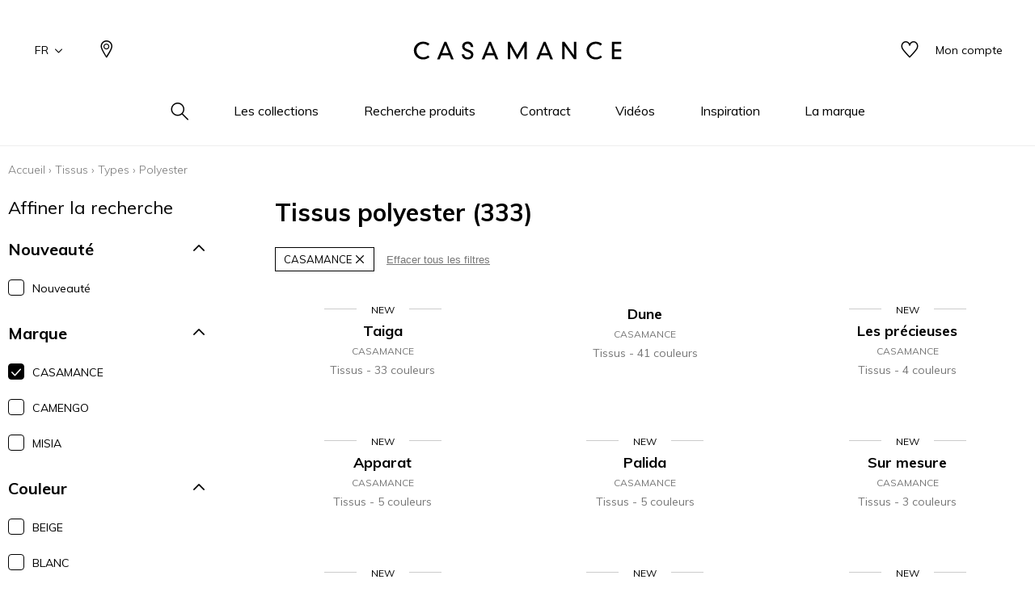

--- FILE ---
content_type: text/html; charset=UTF-8
request_url: https://www.casamance.com/fr/catalog/category/view/id/1075
body_size: 20829
content:
<!doctype html>
<html lang="fr-FR">
<head >
    <script>
    var BASE_URL = 'https://www.casamance.com/fr/';
    var require = {
        "baseUrl": "https://www.casamance.com/static/version1764060498/frontend/texdecor/casamance/fr_FR"
    };
</script>
    <meta charset="utf-8"/>
<meta name="title" content="Tissu Polyester - Casamance"/>
<meta name="description" content="Casamance Polyester"/>
<meta name="robots" content="INDEX,FOLLOW"/>
<meta name="viewport" content="width=device-width, initial-scale=1.0, user-scalable=no"/>
<title>Tissu Polyester - Casamance</title>
<link  rel="stylesheet" type="text/css"  media="all" href="https://www.casamance.com/static/version1764060498/frontend/texdecor/casamance/fr_FR/mage/calendar.css" />
<link  rel="stylesheet" type="text/css"  media="all" href="https://www.casamance.com/static/version1764060498/frontend/texdecor/casamance/fr_FR/css/main.css" />
<link  rel="stylesheet" type="text/css"  media="all" href="https://www.casamance.com/static/version1764060498/frontend/texdecor/casamance/fr_FR/Mageplaza_Core/css/font-awesome.min.css" />
<link  rel="stylesheet" type="text/css"  media="all" href="https://www.casamance.com/static/version1764060498/frontend/texdecor/casamance/fr_FR/Mageplaza_Core/css/magnific-popup.css" />
<link  rel="stylesheet" type="text/css"  media="all" href="https://www.casamance.com/static/version1764060498/frontend/texdecor/casamance/fr_FR/Mageplaza_Core/css/owl.carousel.css" />
<link  rel="stylesheet" type="text/css"  media="all" href="https://www.casamance.com/static/version1764060498/frontend/texdecor/casamance/fr_FR/Mgt_DeveloperToolbar/css/style.css" />
<link  rel="stylesheet" type="text/css"  media="all" href="https://www.casamance.com/static/version1764060498/frontend/texdecor/casamance/fr_FR/Neosoft_Catalog/css/liste_produits.css" />
<link  rel="stylesheet" type="text/css"  media="all" href="https://www.casamance.com/static/version1764060498/frontend/texdecor/casamance/fr_FR/Amasty_GdprCookie/css/source/mkcss/amgdprcookie.min.css" />
<script  type="text/javascript"  src="https://www.casamance.com/static/version1764060498/_cache/merged/b317db7434073a268824ff660f6c0124.min.js"></script>
<link  rel="canonical" href="https://www.casamance.com/fr/catalog/category/view/s/polyester/id/1075/" />
<link  rel="icon" type="image/x-icon" href="https://www.casamance.com/media/favicon/stores/5/favicon-casamance.ico" />
<link  rel="shortcut icon" type="image/x-icon" href="https://www.casamance.com/media/favicon/stores/5/favicon-casamance.ico" />
<!-- Google tag (gtag.js) -->
<script async src="https://www.googletagmanager.com/gtag/js?id=G-2WRGJ7XYML"></script>
<script>
  window.dataLayer = window.dataLayer || [];
  function gtag(){dataLayer.push(arguments);}
  gtag('js', new Date());

  gtag('config', 'G-2WRGJ7XYML');
</script>
    <script>
    var BASE_STORE_CODE = 'casamance_fr_FR';
</script>


<script data-rocketjavascript="false">
    var MagefanWebP = {

        _canUseWebP: null,

        getUserAgentInfo: function(){
            try {
                var ua = navigator.userAgent,
                    tem,
                    M = ua.match(/(opera|chrome|safari|firefox|msie|trident(?=\/))\/?\s*(\d+)/i) || [];
                if (/trident/i.test(M[1])) {
                    tem = /\brv[ :]+(\d+)/g.exec(ua) || [];
                    return ['IE', (tem[1] || '')];
                }
                if (M[1] === 'Chrome') {
                    tem = ua.match(/\b(OPR|Edge)\/(\d+)/);
                    if (tem != null) {
                        tem = tem.slice(1);
                        tem[0] = tem[0].replace('OPR', 'Opera');
                        return tem;
                    }
                }
                M = M[2] ? [M[1], M[2]] : [navigator.appName, navigator.appVersion, '-?'];
                if ((tem = ua.match(/version\/(\d+)/i)) != null) M.splice(1, 1, tem[1]);
                return M;
            } catch (e) {
                return ['', 0];
            }
        },

        canUseWebP: function(){

            
            if (null !== this._canUseWebP){
                return this._canUseWebP;
            }

            try {
                var elem = document.createElement('canvas');
                if (!!(elem.getContext && elem.getContext('2d'))) {
                    var r = (elem.toDataURL('image/webp').indexOf('data:image/webp') == 0);
                    if (!r) {
                        var ua = this.getUserAgentInfo();
                        if (ua && ua.length > 1) {
                            ua[0] = ua[0].toLowerCase();
                            if ('firefox' == ua[0] && parseInt(ua[1]) >= 65) {
                                this._canUseWebP = true;
                                return this._canUseWebP;
                            }
                            if ('edge' == ua[0] && parseInt(ua[1]) >= 18) {
                                this._canUseWebP = true;
                                return this._canUseWebP;
                            }
                            if ('safari' == ua[0]) {
                                if (navigator.platform.includes('Mac')) {
                                    if (parseInt(ua[1]) >= 16) {
                                        this._canUseWebP = true;
                                    }
                                } else {
                                    if (parseInt(ua[1]) >= 15) {
                                        this._canUseWebP = true;
                                    }
                                }

                                return this._canUseWebP;
                            }
                        }
                    }

                    this._canUseWebP = r;
                    return this._canUseWebP;
                }
                this._canUseWebP = false;
                return this._canUseWebP;
            } catch (e) {
                console.log(e);
                this._canUseWebP = false;
                return this._canUseWebP;
            }
        },

        getOriginWebPImage: function(src) {
            if (src.indexOf('mf_webp') == -1) {
                return src;
            }

            var $array = src.split('/');
            var $imageFormat = '';

            for (var i = 0; i < $array.length; i++) {
                if ($array[i] == "mf_webp") {
                    $imageFormat = $array[i + 1];
                    $array.splice(i, 3);
                    break;
                }
            }
            src = $array.join('/');
            return src.replace('.webp', '.' + $imageFormat);
        },

        getWebUrl: function (imageUrl) {
            /* @var string */
            imageUrl = imageUrl.trim();
            var baseUrl = 'https://www.casamance.com/';
            var imageFormat = imageUrl.split('.').pop();

            if ('webp' === imageFormat) {
                return imageUrl;
            }

            var mediaBaseUrl = 'https://www.casamance.com/media/';
            var staticBaseUrl = 'https://www.casamance.com/static/';

            if (imageUrl.indexOf(mediaBaseUrl) == -1 && imageUrl.indexOf(staticBaseUrl) == -1) {
                return false;
            }

            var imagePath = imageUrl;
            imagePath = imagePath.replace(mediaBaseUrl, 'media/');
            imagePath = imagePath.replace(staticBaseUrl, 'static/');
            imagePath = imagePath.replace(baseUrl + 'pub/media/', 'media/');
            imagePath = imagePath.replace(baseUrl + 'pub/static/', 'static/');
            imagePath = imagePath.replace(/\.(jpg|jpeg|png|JPG|JPEG|PNG|gif|GIF)/i, '.webp');
            imagePath = mediaBaseUrl + 'mf_webp/' + imageFormat + '/' + imagePath;
            imagePath = imagePath.replace('%20', ' ');
            imagePath = imagePath.replace(/version\d{10}\//g, '');
            return imagePath;
        }
    };

    /* MagicToolboxContainer Fix */
    function MagefanWebPMagicToolboxContainerFix()
    {
        if (!MagefanWebP.canUseWebP()) {
            (function(){
                var i;
                var els = document.querySelectorAll(".MagicToolboxContainer a, .MagicToolboxContainer img");
                if (!els) return;
                var el;
                for (i=0; i<els.length; i++) {
                    el = els[i];
                    if (el.href) {
                        el.href = MagefanWebP.getOriginWebPImage(el.href);
                    }

                    if (el.getAttribute('webpimg')) {
                        el.src = MagefanWebP.getOriginWebPImage(el.getAttribute('webpimg'));
                    } else {
                        if (el.src) {
                            el.src = MagefanWebP.getOriginWebPImage(el.src);
                        }
                    }

                    if (el.dataset && el.dataset.image) {
                        el.dataset.image = MagefanWebP.getOriginWebPImage(el.dataset.image);
                    }

                }
            })();
        } else {
            replacePixelMagicToolbox();
            checkIfPixelReplaced();
        }
    }

    function replacePixelMagicToolbox() {
        (function() {
            var i, els = document.querySelectorAll(".MagicToolboxContainer img");

            if (!els) return;
            var el;

            for (i=0; i<els.length; i++) {
                el = els[i];

                if (el.getAttribute('webpimg')) {
                    el.src = el.getAttribute('webpimg');
                }
            }
        })();
    }

    function checkIfPixelReplaced() {
        var intervalCounter = 0,
            waitForMagicToolbox = setInterval(function() {
                if (document.querySelectorAll('figure img[src$="/p.jpg"]').length) {
                    replacePixelMagicToolbox();
                    clearInterval(waitForMagicToolbox);
                }

                if (intervalCounter > 10) {
                    clearInterval(waitForMagicToolbox);
                }

                intervalCounter++;
            }, 500);
    }

    document.addEventListener("DOMContentLoaded", function(){
        if (!MagefanWebP.canUseWebP()) {
            document.body.className += ' no-webp ';

            (function(){
                var i;
                var els = document.querySelectorAll('a[href$=".webp"]');
                if (!els) return;
                var el;
                for (i=0; i<els.length; i++) {
                    el = els[i];
                    if (el.href) {
                        el.href = MagefanWebP.getOriginWebPImage(el.href);
                    }
                }
            })();

        } else {
            document.body.className += ' webp-supported ';
        }
    });
</script>
<script>
    document.addEventListener("DOMContentLoaded", function(e){
        if (!MagefanWebP.canUseWebP()) {
            /* Replace some custom webp images with original one if webp is not supported */
            /* Can add <a> tag in future as well */
            setInterval(function(){
                document.querySelectorAll("img[src$='.webp']:not(.no-origin-webp-img)").forEach(function(el){
                    var scr = el.getAttribute('src');
                    var newScr = MagefanWebP.getOriginWebPImage(scr);

                    if (scr != newScr) {
                        el.setAttribute('src', newScr);
                    } else {
                        el.classList.add('no-origin-webp-img');
                    }
                });

            }, 1000);
        }

        function processLazyPictureImg(img)
        {
            var src = img.getAttribute('src');
            var keys = ['original', 'src', 'lazyload'];
            var original, _original;
            for (var i=0;i<keys.length;i++) {
                _original = img.getAttribute('data-' + keys[i]);
                if (_original) {
                    original = _original;
                    break;
                }
            }
            if (original == src) {

                if (img.getAttribute('data-mf-lazy-picture-img')) return;
                img.setAttribute('data-mf-lazy-picture-img', 1);


                img.parentElement.querySelectorAll('source').forEach(function(el){
                    var srcset = el.getAttribute('srcset');
                    var originalset = el.getAttribute('data-originalset');
                    if (originalset && (originalset != srcset)) {
                        el.setAttribute('srcset', originalset);
                        el.classList.remove('lazyload');
                    }
                });

                var lazyLoader = img.closest('.lazy-loader');
                if (lazyLoader) {
                    lazyLoader.classList.remove('lazy-loader');
                }

                document.querySelectorAll("picture img[src='"+src+"']").forEach(function(img){
                    processLazyPictureImg(img);
                });

            }
        }

        document.querySelectorAll('picture img[data-original],picture img[data-src],picture img[data-lazyload]').forEach(function(el){
            el.addEventListener('load', function(e){
                processLazyPictureImg(e.target);
            });
            processLazyPictureImg(el);
        });
    });
</script>
<style>
    picture.mfwebp source.lazyload,
    picture.mfwebp source.lazy {background:none;content:none;}
</style>
</head>
<body data-container="body" data-mage-init='{"loaderAjax": {}, "loader": { "icon": "https://www.casamance.com/static/version1764060498/frontend/texdecor/casamance/fr_FR/images/loader-2.gif"}}' class="page-with-filter has-loading page-products categorypath-tissus-types-polyester category-polyester catalog-category-view page-layout-2columns-left">

<div class="loader">
        <div class="lds-roller">
            <div></div>
            <div></div>
            <div></div>
            <div></div>
            <div></div>
            <div></div>
            <div></div>
            <div></div>
        </div>
    </div>
<input type="hidden" id="marque-website" value="CASAMANCE,MAISON CASAMANCE"/>
<input type="hidden" id="main-marque-website" value="CASAMANCE"/>

<ff-communication add-params="filterSupportName&#x3D;Tissus,filterSupportName&#x3D;Tissus,filterSupportName&#x3D;Tissus,filterTypes&#x3D;Polyester,filterMarque&#x3D;CASAMANCE&#x7E;&#x7E;&#x7E;MAISON&#x2B;CASAMANCE" search-immediate="true" url="https&#x3A;&#x2F;&#x2F;textdecor.fact-finder.fr&#x2F;FACT-Finder" version="7.3" channel="casamance" use-url-parameter="true" only-search-params="false" disable-single-hit-redirect="true" use-asn="true" use-found-words="false" use-campaigns="true" generate-advisor-tree="false" use-personalization="true" use-semantic-enhancer="true" use-aso="true" use-browser-history="true" use-cache="false" disable-cache="false" currency-code="EUR" currency-country-code="fr-FR">
    <ff-middleware>
        <ff-multi-attribute-parsing
                src-property="Attributes"
                store-in-property="Attributes"
                keep-original-in-property="OriginalMultiFilter"
                entry-separator="|"
                key-value-separator="="
        ></ff-multi-attribute-parsing>
    </ff-middleware>
</ff-communication>
<!-- Set FieldRoles -->
<script>
    document.addEventListener('ffReady', function () {
        factfinder.communication.fieldRoles = {"brand":"Brand","campaignProductNumber":"ProductNumber","deeplink":"ProductURL","description":"Description","displayProductNumber":"ProductNumber","ean":"EAN","imageUrl":"ImageURL","masterArticleNumber":"Master","price":"Price","productName":"Name","trackingProductNumber":"ProductNumber"};
    });
</script>
<script type="text/x-magento-init">
    {
        "ff-communication": {
            "Omikron_Factfinder/js/view/ffcommunication": {}
        }
    }
</script>
<script type="text/x-magento-init">
{
  ".search-wrapper": {
    "Omikron_Factfinder/js/search-redirect": {"targetUrl": "https\u003A\u002F\u002Fwww.casamance.com\u002Ffr\u002Ffactfinder\u002Fresult\u002F"}
  }
}
</script>

<script>
    window.guestWishlist = {
        addUrl:'https://www.casamance.com/fr/ecguestwishlist/index/add/',
        isActive: true,
        currentUrl: 'https://www.casamance.com/fr/catalog/category/view/id/1075/'// use for add to cart form wishlist sidebar
    };
</script>
<script type="text/x-magento-init">
    {
        "body": {
            "addToWishlist": {"productType":["simple","configurable","virtual","grouped","bundle","downloadable"]}        }
    }
</script>
<script type="text/x-magento-init">
    {
        "*": {
            "mage/cookies": {
                "expires": null,
                "path": "\u002F",
                "domain": ".www.casamance.com",
                "secure": false,
                "lifetime": "3600"
            }
        }
    }
</script>
    <noscript>
        <div class="message global noscript">
            <div class="content">
                <p>
                    <strong>JavaScript semble être désactivé dans votre navigateur.</strong>
                    <span>Pour une meilleure expérience sur notre site, assurez-vous d&#039;activer JavaScript dans votre navigateur.</span>
                </p>
            </div>
        </div>
    </noscript>

<script>
    window.cookiesConfig = window.cookiesConfig || {};
    window.cookiesConfig.secure = false;
</script>
<script>
    require.config({
        map: {
            '*': {
                wysiwygAdapter: 'mage/adminhtml/wysiwyg/tiny_mce/tinymce4Adapter'
            }
        }
    });
</script>
<div  id="header"  class="header-wrapper" ><header  id="cs-m-header_cloned"  class="cs-m-header" ><div   class="cs-l-container" ><div   class="cs-m-header_content" ><div   class="cs-m-header_left" ><a class="cs-m-header_menu-mobile js-menu-mobile" id="a_open_mm" href="#"><i class="icon icon-menu "></i></a><div class="cs-m-header_language js-language" data-ui-id="language-switcher" id="switcher-language">
    <div class="language">
        <span class="text">FR<i class="icon icon-chevron-down"></i></span>
        <ul>
                                                                <li class="view-casamance_en_GB ">
                        <a href="https://www.casamance.com/fr/stores/store/redirect/___store/casamance_en_GB/___from_store/casamance_fr_FR/uenc/aHR0cHM6Ly93d3cuY2FzYW1hbmNlLmNvbS9lbi9jYXRhbG9nL2NhdGVnb3J5L3ZpZXcvaWQvMTA3NQ%2C%2C/">
                            EN                        </a>
                    </li>
                                                                                </ul>
    </div>
</div>
<a class="cs-m-header_geoloc pr" title="Où nous trouver ?" href="https://www.casamance.com/fr/storelocator/">
    <i class="hide_on_hover icon icon-geolocalisation"></i>
    <i class="show_on_hover icon icon-geolocalisation-rollover"></i>
</a>
</div><div   class="cs-m-header_right" >
<a href="#" class=" cs-m-header_search pr js-search-open"> <i class="hide_on_hover icon icon-loupe"></i><i
            class="show_on_hover icon icon-loupe-rollover"></i></a>
<a href="https://www.casamance.com/fr/ecguestwishlist/" title="Mes listes d'envie" class="cs-m-header_wishlist pr"><i
            class="hide_on_hover icon icon-heart"></i><i class="show_on_hover icon icon-heart-rollover"></i></a>
<a href="https://espacepro.texdecor.com?from=Casamance" target="_blank" class="cs-m-header_espace-pro cs-c-link cs-c-link--simple">
    <span class="no-connect-esp" style="display: none">Espace pro</span>
    <span class="connect-esp">Mon compte</span>
</a>
<script type="text/x-magento-init">
    {
        "*": {
            "Neosoft_Catalog/js/product/connect": {
                "AjaxUrl": "https://espacepro.texdecor.com/customer/account/status?isAjax=true"
            }
        }
    }
</script>
</div><a
        class="cs-m-header_logo"
        href="https://www.casamance.com/fr/"
        title="Casamance"
        aria-label="store logo">
    <img src="https://www.casamance.com/static/version1764060498/frontend/texdecor/casamance/fr_FR/img/casamance/logo-casamance.svg"
         title="Casamance"
         alt="Casamance"
         style="width: 100%"
    />
</a>

<div   class="header content" >

<div class="cs-m-search search-wrapper">
    <div class="cs-m-search_content top-search-box">
        <div class="cs-m-search_input"> <i class="icon icon-loupe"></i>
            <ff-searchbox class="ff-searchbox" suggest-onfocus="true" use-suggest="true" select-onclick="true">
                <input class="js-autocomplete-open" onfocus='jQuery(".ffw-suggestContainer").addClass("open")' />
            </ff-searchbox>

            <button class="before-search"><i class="icon icon-loupe"></i><span>Rechercher</span></button>
            <ff-searchbutton>
                <button></button>
            </ff-searchbutton>
            <ff-suggest layout="block" unresolved class="ff-suggest-js ff-suggest-css">
    <section class="cs-m-search_col cs-m-search_col--suggestion" data-container="searchTerm">
        <div class="cs-m-search_title">Suggestion de recherche</div>
        <ul class="cs-m-search_list">
            <ff-suggest-item type="searchTerm">
                <li class="cs-m-search_item">
                    <a href="#">
                        <div class="cs-m-search_name">{{{name}}} ({{hitCount}})</div>
                    </a>
                </li>
            </ff-suggest-item>
        </ul>
    </section>
    <section class="cs-m-search_col" data-container="name">
        <div class="cs-m-search_title">Produits</div>
        <ul class="cs-m-search_list">
            <ff-suggest-item type="name">
                <li class="cs-m-search_item">
                    <a href="{{attributes.ProductURL}}" data-redirect="{{attributes.ProductURL}}">
                        <div class="cs-m-search_img"><img data-image="{{{suggestions.image}}}"></div>
                        <div class="cs-m-search_text">
                            <div class="cs-m-search_name">{{{name}}}</div>
                            <div class="cs-m-search_type">{{attributes.SupportName}}</div>
                        </div>
                    </a>
                </li>
            </ff-suggest-item>
        </ul>
        <a class="cs-m-search_voir-tout product" href="javascript:getRedirectAllProduct('https://www.casamance.com/fr/')">Voir tous les produits            <i class=" icon icon-arrow-right "></i></a>
    </section>
    <section class="cs-m-search_col" data-container="collection">
        <div class="cs-m-search_title">Les collections</div>
        <ul class="cs-m-search_list">
            <ff-suggest-item type="collection">
                <li class="cs-m-search_item cs-m-search_item--collection">
                    <a href="{{attributes.URL}}" data-redirect="{{attributes.URL}}">
                        <div class="cs-m-search_img"><img data-image="{{{suggestions.image}}}"></div>
                        <div class="cs-m-search_text">
                            <div class="cs-m-search_name">{{{name}}}</div>
                        </div>
                    </a>
                </li>
            </ff-suggest-item>
        </ul>
        <a href="https://www.casamance.com/fr/collections" class="cs-m-search_voir-tout">Voir toutes les collections            <i class=" icon icon-arrow-right "></i></a>
    </section>
</ff-suggest>
        </div>
        <div class="cs-m-search_reset">
            <button type="reset" value="Reset" onclick='jQuery(".cs-m-search").removeClass("open");jQuery(".ffw-suggestContainer").removeClass("open");jQuery(".ff-suggest-js > div").removeClass("open")'> <i class="icon icon-croix"></i>
            </button>
        </div>

</div>

<div data-block="minicart" class="minicart-wrapper">
    <a class="action showcart" href="https://www.casamance.com/fr/checkout/cart/"
       data-bind="scope: 'minicart_content'">
        <span class="text">Mon panier</span>
        <span class="counter qty empty"
              data-bind="css: { empty: !!getCartParam('summary_count') == false && !isLoading() }, blockLoader: isLoading">
            <span class="counter-number"><!-- ko text: getCartParam('summary_count') --><!-- /ko --></span>
            <span class="counter-label">
            <!-- ko if: getCartParam('summary_count') -->
                <!-- ko text: getCartParam('summary_count') --><!-- /ko -->
                <!-- ko i18n: 'items' --><!-- /ko -->
            <!-- /ko -->
            </span>
        </span>
    </a>
            <div class="block block-minicart"
             data-role="dropdownDialog"
             data-mage-init='{"dropdownDialog":{
                "appendTo":"[data-block=minicart]",
                "triggerTarget":".showcart",
                "timeout": "2000",
                "closeOnMouseLeave": false,
                "closeOnEscape": true,
                "triggerClass":"active",
                "parentClass":"active",
                "buttons":[]}}'>
            <div id="minicart-content-wrapper" data-bind="scope: 'minicart_content'">
                <!-- ko template: getTemplate() --><!-- /ko -->
            </div>
                    </div>
        <script>
        window.checkout = {"shoppingCartUrl":"https:\/\/www.casamance.com\/fr\/checkout\/cart\/","checkoutUrl":"https:\/\/www.casamance.com\/fr\/checkout\/","updateItemQtyUrl":"https:\/\/www.casamance.com\/fr\/checkout\/sidebar\/updateItemQty\/","removeItemUrl":"https:\/\/www.casamance.com\/fr\/checkout\/sidebar\/removeItem\/","imageTemplate":"Magento_Catalog\/product\/image_with_borders","baseUrl":"https:\/\/www.casamance.com\/fr\/","minicartMaxItemsVisible":5,"websiteId":"2","maxItemsToDisplay":10,"storeId":"5","storeGroupId":"2","customerLoginUrl":"https:\/\/www.casamance.com\/fr\/customer\/account\/login\/referer\/aHR0cHM6Ly93d3cuY2FzYW1hbmNlLmNvbS9mci9jYXRhbG9nL2NhdGVnb3J5L3ZpZXcvaWQvMTA3NS8%2C\/","isRedirectRequired":false,"autocomplete":"off","captcha":{"user_login":{"isCaseSensitive":false,"imageHeight":50,"imageSrc":"","refreshUrl":"https:\/\/www.casamance.com\/fr\/captcha\/refresh\/","isRequired":false,"timestamp":1769394257}}};
    </script>
    <script type="text/x-magento-init">
    {
        "[data-block='minicart']": {
            "Magento_Ui/js/core/app": {"components":{"minicart_content":{"children":{"subtotal.container":{"children":{"subtotal":{"children":{"subtotal.totals":{"config":{"display_cart_subtotal_incl_tax":0,"display_cart_subtotal_excl_tax":1,"template":"Magento_Tax\/checkout\/minicart\/subtotal\/totals"},"children":{"subtotal.totals.msrp":{"component":"Magento_Msrp\/js\/view\/checkout\/minicart\/subtotal\/totals","config":{"displayArea":"minicart-subtotal-hidden","template":"Magento_Msrp\/checkout\/minicart\/subtotal\/totals"}}},"component":"Magento_Tax\/js\/view\/checkout\/minicart\/subtotal\/totals"}},"component":"uiComponent","config":{"template":"Magento_Checkout\/minicart\/subtotal"}}},"component":"uiComponent","config":{"displayArea":"subtotalContainer"}},"item.renderer":{"component":"uiComponent","config":{"displayArea":"defaultRenderer","template":"Magento_Checkout\/minicart\/item\/default"},"children":{"item.image":{"component":"Magento_Catalog\/js\/view\/image","config":{"template":"Magento_Catalog\/product\/image","displayArea":"itemImage"}},"checkout.cart.item.price.sidebar":{"component":"uiComponent","config":{"template":"Magento_Checkout\/minicart\/item\/price","displayArea":"priceSidebar"}}}},"extra_info":{"component":"uiComponent","config":{"displayArea":"extraInfo"}},"promotion":{"component":"uiComponent","config":{"displayArea":"promotion"}}},"config":{"itemRenderer":{"default":"defaultRenderer","simple":"defaultRenderer","virtual":"defaultRenderer"},"template":"Magento_Checkout\/minicart\/content"},"component":"Magento_Checkout\/js\/view\/minicart"}},"types":[]}        },
        "*": {
            "Magento_Ui/js/block-loader": "https\u003A\u002F\u002Fwww.casamance.com\u002Fstatic\u002Fversion1764060498\u002Ffrontend\u002Ftexdecor\u002Fcasamance\u002Ffr_FR\u002Fimages\u002Floader\u002D1.gif"
        }
    }
    </script>
</div>


</div></div></div>    <div class="sections ">
                <div class="section-items -items"
             data-mage-init='{"tabs":{"openedState":"active"}}'>
                                            <div class="section-item-title -item-title"
                     data-role="collapsible">
                    <a class="-item-switch"
                       data-toggle="switch" href="#store.menu">
                                            </a>
                </div>
                <div class="section-item-content -item-content"
                     id="store.menu"
                     data-role="content">
                    
              <ul class="cs-c-navigation">
                  <li>
                      <a class="cs-c-navigation_search js-search-open" href="#">
                          <i class="hide_on_hover icon icon-loupe"></i><i class="show_on_hover icon icon-loupe-rollover"></i>
                      </a>
                  </li>
                  <li class="level0 dropdown bss-megamenu-fw level-top  ui-menu-item">
                    <a class="js-has-children js-touch js-hover level-top ui-corner-all" href="#" ><span>Les collections</span></a><div class="cs-c-navigation_submenu"><div class="row"><div class="col-sm-12"><ul class="cs-m-menu-photos">
            <li>
                            <a href="https://www.casamance.com/fr/collections/index/index/type/275/">
                    <picture>
                            <source srcset="https://www.misia-paris.com/media/collections/tmp/options/tissus-collection.jpg" type="image/jpeg"
                                data-srcset="https://www.misia-paris.com/media/collections/tmp/options/tissus-collection.jpg">&nbsp<img
                                class="cs-m-menu-photos_img" src="https://www.misia-paris.com/media/collections/tmp/options/tissus-collection.jpg"
                                alt="">
                    </picture>
                    <span class="cs-m-menu-photos_title">Tissus</span>
                </a>
                    </li>
            <li>
                            <a href="https://www.casamance.com/fr/collections/index/index/type/8300/">
                    <picture>
                            <source srcset="https://www.misia-paris.com/media/collections/tmp/options/papier-peint-collection.jpg" type="image/jpeg"
                                data-srcset="https://www.misia-paris.com/media/collections/tmp/options/papier-peint-collection.jpg">&nbsp<img
                                class="cs-m-menu-photos_img" src="https://www.misia-paris.com/media/collections/tmp/options/papier-peint-collection.jpg"
                                alt="">
                    </picture>
                    <span class="cs-m-menu-photos_title">Papiers peints</span>
                </a>
                    </li>
            <li>
                            <a href="https://www.casamance.com/fr/collections/index/index/type/8316/">
                    <picture>
                            <source srcset="https://www.misia-paris.com/media/collections/tmp/options/pan.jpg" type="image/jpeg"
                                data-srcset="https://www.misia-paris.com/media/collections/tmp/options/pan.jpg">&nbsp<img
                                class="cs-m-menu-photos_img" src="https://www.misia-paris.com/media/collections/tmp/options/pan.jpg"
                                alt="">
                    </picture>
                    <span class="cs-m-menu-photos_title">Panoramiques</span>
                </a>
                    </li>
            <li>
                            <a href="https://www.casamance.com/fr/collections/index/index/type/8345/">
                    <picture>
                            <source srcset="https://www.misia-paris.com/media/collections/tmp/options/rev-co.jpg" type="image/jpeg"
                                data-srcset="https://www.misia-paris.com/media/collections/tmp/options/rev-co.jpg">&nbsp<img
                                class="cs-m-menu-photos_img" src="https://www.misia-paris.com/media/collections/tmp/options/rev-co.jpg"
                                alt="">
                    </picture>
                    <span class="cs-m-menu-photos_title">Revêtements muraux</span>
                </a>
                    </li>
            <li>
                            <a href="https://www.casamance.com/fr/collections/accessoires/index/type/9762%2C11075%2C11080/">
                    <picture>
                            <source srcset="https://www.misia-paris.com/media/collections/tmp/options/acc-co.jpg" type="image/jpeg"
                                data-srcset="https://www.misia-paris.com/media/collections/tmp/options/acc-co.jpg">&nbsp<img
                                class="cs-m-menu-photos_img" src="https://www.misia-paris.com/media/collections/tmp/options/acc-co.jpg"
                                alt="">
                    </picture>
                    <span class="cs-m-menu-photos_title">Accessoires</span>
                </a>
                    </li>
    </ul>
</div></div></div></li><li class="level0 dropdown bss-megamenu-fw level-top  ui-menu-item">
                    <a class="js-has-children js-touch js-hover level-top ui-corner-all" href="#" ><span>Recherche produits</span></a><div class="cs-c-navigation_submenu">
                        <ul class="cs-m-menu-tab"><li><span class="brand_title">CASAMANCE</span></li><li class=" hovered touched "><a class="js-touch js-hover js-has-children" href="https://www.casamance.com/fr/catalog/category/view/s/tissus/id/355/">Tissus</a><ul class="cs-m-menu-tab_right"><li>
                         <span class="title">Famille</span><ul><li><a href="https://www.casamance.com/fr/catalog/category/view/s/unis/id/362/">Unis</a></li><li><a href="https://www.casamance.com/fr/catalog/category/view/s/faux-unis-texture/id/358/">Faux unis / texture</a></li><li><a href="https://www.casamance.com/fr/catalog/category/view/s/dessins/id/357/">Dessins</a></li><li><a href="https://www.casamance.com/fr/catalog/category/view/s/petits-motifs/id/359/">Petits motifs</a></li></ul></li><li>
                         <span class="title">Couleurs</span><ul><li><a href="https://www.casamance.com/fr/catalog/category/view/s/blanc/id/365/">Blanc</a></li><li><a href="https://www.casamance.com/fr/catalog/category/view/s/beige/id/364/">Beige</a></li><li><a href="https://www.casamance.com/fr/catalog/category/view/s/jaune/id/368/">Jaune</a></li><li><a href="https://www.casamance.com/fr/catalog/category/view/s/vert/id/375/">Vert</a></li><li><a href="https://www.casamance.com/fr/catalog/category/view/s/bleu/id/366/">Bleu</a></li><li><a href="https://www.casamance.com/fr/catalog/category/view/s/rose/id/373/">Rose</a></li><li><a href="https://www.casamance.com/fr/catalog/category/view/s/orange/id/372/">Orange</a></li><li><a href="https://www.casamance.com/fr/catalog/category/view/s/rouge/id/374/">Rouge</a></li><li><a href="https://www.casamance.com/fr/catalog/category/view/s/violet/id/376/">Violet</a></li><li><a href="https://www.casamance.com/fr/catalog/category/view/s/marron/id/369/">Marron</a></li><li><a href="https://www.casamance.com/fr/catalog/category/view/s/gris/id/367/">Gris</a></li><li><a href="https://www.casamance.com/fr/catalog/category/view/s/noir/id/371/">Noir</a></li><li><a href="https://www.casamance.com/fr/catalog/category/view/s/multicouleurs/id/370/">Multicouleurs</a></li></ul></li><li>
                         <span class="title">Types</span><ul><li><a href="https://www.casamance.com/fr/catalog/category/view/s/velours/id/1083/">Velours</a></li><li><a href="https://www.casamance.com/fr/catalog/category/view/s/tencel/id/1081/">Tencel</a></li><li><a href="https://www.casamance.com/fr/catalog/category/view/s/taffetas/id/1080/">Taffetas</a></li><li><a href="https://www.casamance.com/fr/catalog/category/view/s/soie/id/1079/">Soie</a></li><li><a href="https://www.casamance.com/fr/catalog/category/view/s/satin/id/1078/">Satin</a></li><li><a href="https://www.casamance.com/fr/catalog/category/view/s/lin/id/1069/">Lin</a></li><li><a href="https://www.casamance.com/fr/catalog/category/view/s/laine/id/1068/">Laine</a></li><li><a href="https://www.casamance.com/fr/catalog/category/view/s/inspiration-fourrure/id/1065/">Inspiration fourrure</a></li><li><a href="https://www.casamance.com/fr/catalog/category/view/s/inspiration-cuir/id/1064/">Inspiration cuir</a></li><li><a href="https://www.casamance.com/fr/catalog/category/view/s/coton/id/1054/">Coton</a></li><li><a href="https://www.casamance.com/fr/catalog/category/view/s/aspect-soie/id/1050/">Aspect soie</a></li><li><a href="https://www.casamance.com/fr/catalog/category/view/s/aspect-lin/id/1047/">Aspect lin</a></li><li><a href="https://www.casamance.com/fr/catalog/category/view/s/aspect-laine/id/1046/">Aspect laine</a></li></ul></li><li class="colImg"><ul><li><p><picture class="mfwebp">                <source  width="228" height="275" type="image/webp" srcset="https://www.casamance.com/media/mf_webp/png/media/Image_menu_tissu.webp">                 <img data-webpconverted="1" src="https://www.casamance.com/media/Image_menu_tissu.png" alt="" width="228" height="275"></picture></p></li><li class="voir_tout"><a href="https://www.casamance.com/fr/catalog/category/view/s/tissus/id/355/">Voir tous les tissus</a></li></ul></li></ul></li><li class=" hovered touched "><a class="js-touch js-hover js-has-children" href="https://www.casamance.com/fr/catalog/category/view/s/papier-peint/id/956/">Papier peint</a><ul class="cs-m-menu-tab_right"><li>
                         <span class="title">Famille</span><ul><li><a href="https://www.casamance.com/fr/catalog/category/view/s/uni-faux-unis-texture/id/1464/">Uni / faux unis / texture</a></li><li><a href="https://www.casamance.com/fr/catalog/category/view/s/dessins/id/958/">Dessins</a></li><li><a href="https://www.casamance.com/fr/catalog/category/view/s/petits-motifs/id/960/">Petits motifs</a></li></ul></li><li>
                         <span class="title">Couleurs</span><ul><li><a href="https://www.casamance.com/fr/catalog/category/view/s/blanc/id/966/">Blanc</a></li><li><a href="https://www.casamance.com/fr/catalog/category/view/s/beige/id/965/">Beige</a></li><li><a href="https://www.casamance.com/fr/catalog/category/view/s/jaune/id/969/">Jaune</a></li><li><a href="https://www.casamance.com/fr/catalog/category/view/s/vert/id/976/">Vert</a></li><li><a href="https://www.casamance.com/fr/catalog/category/view/s/bleu/id/967/">Bleu</a></li><li><a href="https://www.casamance.com/fr/catalog/category/view/s/rose/id/974/">Rose</a></li><li><a href="https://www.casamance.com/fr/catalog/category/view/s/orange/id/973/">Orange</a></li><li><a href="https://www.casamance.com/fr/catalog/category/view/s/rouge/id/975/">Rouge</a></li><li><a href="https://www.casamance.com/fr/catalog/category/view/s/violet/id/977/">Violet</a></li><li><a href="https://www.casamance.com/fr/catalog/category/view/s/marron/id/970/">Marron</a></li><li><a href="https://www.casamance.com/fr/catalog/category/view/s/gris/id/968/">Gris</a></li><li><a href="https://www.casamance.com/fr/catalog/category/view/s/noir/id/972/">Noir</a></li><li><a href="https://www.casamance.com/fr/catalog/category/view/s/multicouleurs/id/971/">Multicouleurs</a></li></ul></li><li>
                         <span class="title">Motifs</span><ul><li><a href="https://www.casamance.com/fr/catalog/category/view/s/animal/id/980/">Animal</a></li><li><a href="https://www.casamance.com/fr/catalog/category/view/s/contemporain-couleur/id/983/">Contemporain couleur</a></li><li><a href="https://www.casamance.com/fr/catalog/category/view/s/ethnique/id/986/">Ethnique</a></li><li><a href="https://www.casamance.com/fr/catalog/category/view/s/faux-uni-texture/id/987/">Faux unis / texture</a></li><li><a href="https://www.casamance.com/fr/catalog/category/view/s/floral/id/989/">Floral</a></li><li><a href="https://www.casamance.com/fr/catalog/category/view/s/ornemental/id/994/">Ornemental</a></li><li><a href="https://www.casamance.com/fr/catalog/category/view/s/petit-motif/id/995/">Petit motif</a></li><li><a href="https://www.casamance.com/fr/catalog/category/view/s/rayure/id/996/">Rayures</a></li><li><a href="https://www.casamance.com/fr/catalog/category/view/s/uni/id/997/">Unis</a></li><li><a href="https://www.casamance.com/fr/catalog/category/view/s/vegetal/id/998/">Végétal</a></li></ul></li><li class="colImg"><ul><li><p><picture class="mfwebp">                <source  width="228" height="275" type="image/webp" srcset="https://www.casamance.com/media/mf_webp/png/media/Image_menu_PAP.webp">                 <img data-webpconverted="1" src="https://www.casamance.com/media/Image_menu_PAP.png" alt="" width="228" height="275"></picture></p></li><li class="voir_tout"><a href="https://www.casamance.com/fr/catalog/category/view/s/papier-peint/id/956/">Voir tous les <br>papiers peints</a></li></ul></li></ul></li><li class=" hovered touched "><a class="js-touch js-hover js-has-children" href="https://www.casamance.com/fr/catalog/category/view/s/panoramique/id/47/">Panoramiques</a><ul class="cs-m-menu-tab_right"><li>
                         <span class="title">Famille</span><ul><li><a href="https://www.casamance.com/fr/catalog/category/view/s/dessins/id/49/">Dessins</a></li></ul></li><li>
                         <span class="title">Couleurs</span><ul><li><a href="https://www.casamance.com/fr/catalog/category/view/s/blanc/id/57/">Blanc</a></li><li><a href="https://www.casamance.com/fr/catalog/category/view/s/beige/id/56/">Beige</a></li><li><a href="https://www.casamance.com/fr/catalog/category/view/s/jaune/id/60/">Jaune</a></li><li><a href="https://www.casamance.com/fr/catalog/category/view/s/vert/id/67/">Vert</a></li><li><a href="https://www.casamance.com/fr/catalog/category/view/s/bleu/id/58/">Bleu</a></li><li><a href="https://www.casamance.com/fr/catalog/category/view/s/rose/id/65/">Rose</a></li><li><a href="https://www.casamance.com/fr/catalog/category/view/s/orange/id/64/">Orange</a></li><li><a href="https://www.casamance.com/fr/catalog/category/view/s/rouge/id/66/">Rouge</a></li><li><a href="https://www.casamance.com/fr/catalog/category/view/s/violet/id/68/">Violet</a></li><li><a href="https://www.casamance.com/fr/catalog/category/view/s/marron/id/61/">Marron</a></li><li><a href="https://www.casamance.com/fr/catalog/category/view/s/gris/id/59/">Gris</a></li><li><a href="https://www.casamance.com/fr/catalog/category/view/s/noir/id/63/">Noir</a></li><li><a href="https://www.casamance.com/fr/catalog/category/view/s/multicouleurs/id/62/">Multicouleurs</a></li></ul></li><li>
                         <span class="title">Motifs</span><ul><li><a href="https://www.casamance.com/fr/catalog/category/view/s/abstrait/id/70/">Abstrait</a></li><li><a href="https://www.casamance.com/fr/catalog/category/view/s/animal/id/71/">Animal</a></li><li><a href="https://www.casamance.com/fr/catalog/category/view/s/carreaux/id/72/">Carreaux</a></li><li><a href="https://www.casamance.com/fr/catalog/category/view/s/contemporain-couleur/id/74/">Contemporain couleur</a></li><li><a href="https://www.casamance.com/fr/catalog/category/view/s/faux-uni-texture/id/78/">Faux uni/texture</a></li><li><a href="https://www.casamance.com/fr/catalog/category/view/s/figuratif/id/79/">Figuratif</a></li><li><a href="https://www.casamance.com/fr/catalog/category/view/s/imitant-trompe-oeil/id/83/">Imitant trompe oeil</a></li><li><a href="https://www.casamance.com/fr/catalog/category/view/s/ornemental/id/85/">Ornemental</a></li><li><a href="https://www.casamance.com/fr/catalog/category/view/s/rayure/id/87/">Rayure</a></li><li><a href="https://www.casamance.com/fr/catalog/category/view/s/vegetal/id/89/">Végétal</a></li></ul></li><li class="colImg"><ul><li><p><picture class="mfwebp">                <source  width="228" height="275" type="image/webp" srcset="https://www.casamance.com/media/mf_webp/png/media/Image_menu_PANO.webp">                 <img data-webpconverted="1" src="https://www.casamance.com/media/Image_menu_PANO.png" alt="" width="228" height="275"></picture></p></li><li class="voir_tout"><a href="https://www.casamance.com/fr/catalog/category/view/s/panoramique/id/47/">Voir tous les panoramiques</a></li></ul></li></ul></li><li class=" hovered touched "><a class="js-touch js-hover js-has-children" href="https://www.casamance.com/fr/catalog/category/view/s/revetement-mural/id/267/">Revêtement mural</a><ul class="cs-m-menu-tab_right"><li>
                         <span class="title">Famille</span><ul><li><a href="https://www.casamance.com/fr/catalog/category/view/s/dessins/id/269/">Dessins</a></li><li><a href="https://www.casamance.com/fr/catalog/category/view/s/petits-motifs/id/271/">Petits motifs</a></li><li><a href="https://www.casamance.com/fr/catalog/category/view/s/uni-faux-unis-texture/id/1465/">Uni / faux unis / texture</a></li></ul></li><li>
                         <span class="title">Couleurs</span><ul><li><a href="https://www.casamance.com/fr/catalog/category/view/s/blanc/id/277/">Blanc</a></li><li><a href="https://www.casamance.com/fr/catalog/category/view/s/beige/id/276/">Beige</a></li><li><a href="https://www.casamance.com/fr/catalog/category/view/s/jaune/id/280/">Jaune</a></li><li><a href="https://www.casamance.com/fr/catalog/category/view/s/vert/id/287/">Vert</a></li><li><a href="https://www.casamance.com/fr/catalog/category/view/s/bleu/id/278/">Bleu</a></li><li><a href="https://www.casamance.com/fr/catalog/category/view/s/rose/id/285/">Rose</a></li><li><a href="https://www.casamance.com/fr/catalog/category/view/s/orange/id/284/">Orange</a></li><li><a href="https://www.casamance.com/fr/catalog/category/view/s/rouge/id/286/">Rouge</a></li><li><a href="https://www.casamance.com/fr/catalog/category/view/s/violet/id/288/">Violet</a></li><li><a href="https://www.casamance.com/fr/catalog/category/view/s/marron/id/281/">Marron</a></li><li><a href="https://www.casamance.com/fr/catalog/category/view/s/gris/id/279/">Gris</a></li><li><a href="https://www.casamance.com/fr/catalog/category/view/s/noir/id/283/">Noir</a></li><li><a href="https://www.casamance.com/fr/catalog/category/view/s/multicouleurs/id/282/">Multicouleurs</a></li></ul></li><li>
                         <span class="title">Motifs</span><ul><li><a href="https://www.casamance.com/fr/catalog/category/view/s/faux-uni-texture/id/298/">Faux uni/texture</a></li><li><a href="https://www.casamance.com/fr/catalog/category/view/s/figuratif/id/299/">Figuratif</a></li><li><a href="https://www.casamance.com/fr/catalog/category/view/s/floral/id/300/">Floral</a></li><li><a href="https://www.casamance.com/fr/catalog/category/view/s/lacet/id/304/">Lacet</a></li><li><a href="https://www.casamance.com/fr/catalog/category/view/s/ornemental/id/305/">Ornemental</a></li><li><a href="https://www.casamance.com/fr/catalog/category/view/s/petit-motif/id/306/">Petit motif</a></li><li><a href="https://www.casamance.com/fr/catalog/category/view/s/rayure/id/307/">Rayure</a></li><li><a href="https://www.casamance.com/fr/catalog/category/view/s/uni/id/308/">Uni</a></li><li><a href="https://www.casamance.com/fr/catalog/category/view/s/vegetal/id/309/">Végétal</a></li></ul></li><li class="colImg"><ul><li><p><picture class="mfwebp">                <source  width="228" height="275" type="image/webp" srcset="https://www.casamance.com/media/mf_webp/png/media/Image_menu_reve_tement_mural.webp">                 <img data-webpconverted="1" src="https://www.casamance.com/media/Image_menu_reve_tement_mural.png" alt="" width="228" height="275"></picture></p></li><li class="voir_tout"><a href="https://www.casamance.com/fr/catalog/category/view/s/revetement-mural/id/267/">Voir tous les revêtements muraux</a></li></ul></li></ul></li><li class="brand_sep"><hr class="hr-menu"></li><li><span class="brand_title">MAISON CASAMANCE</span></li><li class=" hovered touched "><a class="js-touch js-hover js-has-children" href="https://www.casamance.com/fr/plaid.html">Plaids</a><ul class="cs-m-menu-tab_right"><li>
                         <span class="title">Couleurs</span><ul><li><a href="https://www.casamance.com/fr/plaid/couleurs/beige.html">Beige</a></li><li><a href="https://www.casamance.com/fr/plaid/couleurs/blanc.html">Blanc</a></li><li><a href="https://www.casamance.com/fr/plaid/couleurs/bleu.html">Bleu</a></li><li><a href="https://www.casamance.com/fr/plaid/couleurs/gris.html">Gris</a></li><li><a href="https://www.casamance.com/fr/plaid/couleurs/jaune.html">Jaune</a></li><li><a href="https://www.casamance.com/fr/plaid/couleurs/marron.html">Marron</a></li><li><a href="https://www.casamance.com/fr/plaid/couleurs/multicouleurs.html">Multicouleurs</a></li><li><a href="https://www.casamance.com/fr/plaid/couleurs/noir.html">Noir</a></li><li><a href="https://www.casamance.com/fr/plaid/couleurs/orange.html">Orange</a></li><li><a href="https://www.casamance.com/fr/plaid/couleurs/rose.html">Rose</a></li><li><a href="https://www.casamance.com/fr/plaid/couleurs/rouge.html">Rouge</a></li><li><a href="https://www.casamance.com/fr/plaid/couleurs/violet.html">Violet</a></li><li><a href="https://www.casamance.com/fr/plaid/couleurs/vert.html">Vert</a></li></ul></li><li class="colImg"><ul><li><p><picture class="mfwebp">                <source  width="228" height="275" type="image/webp" srcset="https://www.casamance.com/media/mf_webp/png/media/Image_menu_plaid.webp">                 <img data-webpconverted="1" src="https://www.casamance.com/media/Image_menu_plaid.png" alt="" width="228" height="275"></picture></p></li><li class="voir_tout"><a href="https://www.casamance.com/fr/plaid.html">Voir tous plaids</a></li></ul></li></ul></li><li class=" hovered touched "><a class="js-touch js-hover js-has-children" href="https://www.casamance.com/fr/sofa-covers.html">Sofa covers</a><ul class="cs-m-menu-tab_right"><li>
                         <span class="title">Couleurs</span><ul><li><a href="https://www.casamance.com/fr/sofa-covers/couleurs/beige.html">Beige</a></li><li><a href="https://www.casamance.com/fr/sofa-covers/couleurs/blanc.html">Blanc</a></li><li><a href="https://www.casamance.com/fr/sofa-covers/couleurs/bleu.html">Bleu</a></li><li><a href="https://www.casamance.com/fr/sofa-covers/couleurs/gris.html">Gris</a></li><li><a href="https://www.casamance.com/fr/sofa-covers/couleurs/jaune.html">Jaune</a></li><li><a href="https://www.casamance.com/fr/sofa-covers/couleurs/marron.html">Marron</a></li><li><a href="https://www.casamance.com/fr/sofa-covers/couleurs/multicouleurs.html">Multicouleurs</a></li><li><a href="https://www.casamance.com/fr/sofa-covers/couleurs/noir.html">Noir</a></li><li><a href="https://www.casamance.com/fr/sofa-covers/couleurs/orange.html">Orange</a></li><li><a href="https://www.casamance.com/fr/sofa-covers/couleurs/rose.html">Rose</a></li><li><a href="https://www.casamance.com/fr/sofa-covers/couleurs/rouge.html">Rouge</a></li><li><a href="https://www.casamance.com/fr/sofa-covers/couleurs/vert.html">Vert</a></li><li><a href="https://www.casamance.com/fr/sofa-covers/couleurs/violet.html">Violet</a></li></ul></li><li class="colImg"><ul><li><p><picture class="mfwebp">                <source  width="228" height="275" type="image/webp" srcset="https://www.casamance.com/media/mf_webp/png/media/Image_menu_sofa_cover.webp">                 <img data-webpconverted="1" src="https://www.casamance.com/media/Image_menu_sofa_cover.png" alt="" width="228" height="275"></picture></p></li><li class="voir_tout"><a href="https://www.casamance.com/fr/sofa-covers.html">Voir tous les sofa covers</a></li></ul></li></ul></li><li class=" hovered touched "><a class="js-touch js-hover js-has-children" href="https://www.casamance.com/fr/catalog/category/view/s/coussin/id/1476/">Coussins</a><ul class="cs-m-menu-tab_right"><li>
                         <span class="title">Couleurs</span><ul><li><a href="https://www.casamance.com/fr/catalog/category/view/s/blanc/id/1485/">Blanc</a></li><li><a href="https://www.casamance.com/fr/catalog/category/view/s/beige/id/1484/">Beige</a></li><li><a href="https://www.casamance.com/fr/catalog/category/view/s/jaune/id/1488/">Jaune</a></li><li><a href="https://www.casamance.com/fr/catalog/category/view/s/vert/id/1495/">Vert</a></li><li><a href="https://www.casamance.com/fr/catalog/category/view/s/bleu/id/1486/">Bleu</a></li><li><a href="https://www.casamance.com/fr/catalog/category/view/s/rose/id/1493/">Rose</a></li><li><a href="https://www.casamance.com/fr/catalog/category/view/s/orange/id/1492/">Orange</a></li><li><a href="https://www.casamance.com/fr/catalog/category/view/s/rouge/id/1494/">Rouge</a></li><li><a href="https://www.casamance.com/fr/catalog/category/view/s/violet/id/1496/">Violet</a></li><li><a href="https://www.casamance.com/fr/catalog/category/view/s/marron/id/1489/">Marron</a></li><li><a href="https://www.casamance.com/fr/catalog/category/view/s/gris/id/1487/">Gris</a></li><li><a href="https://www.casamance.com/fr/catalog/category/view/s/noir/id/1491/">Noir</a></li><li><a href="https://www.casamance.com/fr/catalog/category/view/s/multicouleurs/id/1490/">Multicouleurs</a></li></ul></li><li class="colImg"><ul><li><p><picture class="mfwebp">                <source  width="228" height="275" type="image/webp" srcset="https://www.casamance.com/media/mf_webp/png/media/Image_menu_coussins.webp">                 <img data-webpconverted="1" src="https://www.casamance.com/media/Image_menu_coussins.png" alt="" width="228" height="275"></picture></p></li><li class="voir_tout"><a href="https://www.casamance.com/fr/catalog/category/view/s/coussin/id/1476/">Voir tous les coussins</a></li></ul></li></ul></li><li class="brand_sep"><hr class="hr-menu"></li></ul></div></li><li class="level0 dropdown level-top  ui-menu-item">
                    <a class=" js-touch js-hover level-top ui-corner-all" href="https://www.casamance.com/fr/contract/" ><span>Contract</span></a><div class="cs-c-navigation_submenu">
    <ul class="cs-m-menu-tab">
            </ul>
</div>
</li><li class="level0 dropdown bss-megamenu-fw level-top  ui-menu-item">
                    <a class="js-has-children js-touch js-hover level-top ui-corner-all" href="#" ><span>Vidéos</span></a><div class="cs-c-navigation_submenu"><div class="row"><div class="col-sm-12"><div class="widget block block-static-block">
    </div>
<div class="widget block block-static-block">
    </div>
<div class="widget block block-static-block">
    <ul class="cs-m-menu-photos">
<li><a href="https://www.casamance.com/fr/videos?filters=inspiration"><picture class="image-loaded"><picture class="mfwebp">                <source  width="230" height="230" type="image/webp" srcset="https://www.casamance.com/media/mf_webp/jpg/media/HEADER_VIDEO.webp">                 <img data-webpconverted="1" class="cs-m-menu-photos_img lazyloaded" src="https://www.casamance.com/media/HEADER_VIDEO.jpg" alt="Tendances " width="230" height="230"></picture> </picture><span class="cs-m-menu-photos_title">Inspirations</span></a></li>
<li><a href="https://www.casamance.com/fr/videos?filters=tutoriel"> <picture class="image-loaded"><picture class="mfwebp">                <source  width="230" height="230" type="image/webp" srcset="https://www.casamance.com/media/mf_webp/JPG/media/video/Layer_vide_os_tutoriel_CAS.webp">                 <img data-webpconverted="1" class="cs-m-menu-photos_img lazyloaded" src="https://www.casamance.com/media/video/Layer_vide_os_tutoriel_CAS.JPG" alt="Tendances " width="230" height="230"></picture></picture> <span class="cs-m-menu-photos_title">Tutoriels</span></a></li>
</ul></div>
<div class="widget block block-static-block">
    </div>
</div></div></div></li><li class="level0 dropdown bss-megamenu-fw level-top  ui-menu-item">
                    <a class="js-has-children js-touch js-hover level-top ui-corner-all" href="#" ><span>Inspiration</span></a><div class="cs-c-navigation_submenu"><div class="row"><div class="col-sm-12"><div class="widget block block-static-block">
    <ul class="cs-m-menu-photos">
<li><a href="https://www.casamance.com/fr/realisations/"> <picture> <source srcset="https://www.casamance.com/media/R_alisation.jpg" type="image/webp" data-srcset="https://www.casamance.com/media/R_alisation.jpg"> <source src="https://www.casamance.com/media/R_alisation.jpg" srcset="" type="image/jpeg" data-srcset="https://www.casamance.com/media/R_alisation.jpg"> <picture class="mfwebp">                <source  width="230" height="230" type="image/webp" srcset="https://www.casamance.com/media/mf_webp/jpg/media/R_alisation.webp">                 <img data-webpconverted="1" class="lazyload cs-m-menu-photos_img" src="https://www.casamance.com/media/R_alisation.jpg" width="230" height="230" data-src="https://www.casamance.com/media/R_alisation.jpg"></picture> </picture> <span class="cs-m-menu-photos_title">Réalisation</span> </a></li>
<li><a href="https://www.casamance.com/fr/actualites/"> <picture> <source srcset="https://www.casamance.com/media/Layer_Actualite_CAS_2.jpg" type="image/webp" data-srcset="https://www.casamance.com/media/Layer_Actualite_CAS_2.jpg"> <source srcset="https://www.casamance.com/media/Layer_Actualite_CAS_2.jpg" type="image/jpeg" data-srcset="https://www.casamance.com/media/Layer_Actualite_CAS_2.jpg"> <picture class="mfwebp">                <source  width="230" height="230" type="image/webp" srcset="https://www.casamance.com/media/mf_webp/jpg/media/Layer_Actualite_CAS_2.webp">                 <img data-webpconverted="1" class="lazyload cs-m-menu-photos_img" src="https://www.casamance.com/media/Layer_Actualite_CAS_2.jpg" width="230" height="230" data-src="https://www.casamance.com/media/Layer_Actualite_CAS_2.jpg"></picture> </picture> <span class="cs-m-menu-photos_title">Actualités</span> </a></li>
<li><a href="https://www.casamance.com/fr/brochure/"> <picture> <source srcset="https://www.casamance.com/media/Brochure_janvier_2024.jpg" type="image/webp" data-srcset="https://www.casamance.com/media/Brochure_janvier_2024.jpg"> <source src="{{media url="Brochure_janvier_2024.jpg"}" type="image/jpeg" data-srcset="https://www.casamance.com/media/Brochure_janvier_2024.jpg"> <picture class="mfwebp">                <source  width="230" height="230" type="image/webp" srcset="https://www.casamance.com/media/mf_webp/jpg/media/Brochure_janvier_2024.webp">                 <img data-webpconverted="1" class="lazyload cs-m-menu-photos_img" src="https://www.casamance.com/media/Brochure_janvier_2024.jpg" width="230" height="230" data-src="https://www.casamance.com/media/Brochure_janvier_2024.jpg"></picture> </picture> <span class="cs-m-menu-photos_title">Brochure</span> </a></li>
<li class="cs-m-menu-photos_actualites"><ul>
            <li>
            <a href="https://www.casamance.com/fr/blog/post/les-tapis-maison-casamance.html">
                <div class="titre">Les tapis Maison Casamance</div>
                <div class="lire">Lire ›</div>
            </a>
        </li>
            <li>
            <a href="https://www.casamance.com/fr/blog/post/maison-casamance-devoile-son-showroom-a-paris.html">
                <div class="titre">Maison Casamance dévoile son showroom à Paris </div>
                <div class="lire">Lire ›</div>
            </a>
        </li>
        <li><a href="https://www.casamance.com/fr/blog.html" class="cs-c-btn cs-c-btn--tertiary  icon--right "><span>Voir toutes les actualités</span>
            <i class="cs-c-btn--tertiary_icon icon icon-chevron-right"></i></a></li>
</ul></li>
</ul></div>

<div class="widget block block-static-block">
    </div>
</div></div></div></li><li class="level0 dropdown level-top  ui-menu-item">
                    <a class=" js-touch js-hover level-top ui-corner-all" href="https://www.casamance.com/fr/marque/" ><span>La marque</span></a><div class="cs-c-navigation_submenu">
    <ul class="cs-m-menu-tab">
            </ul>
</div>
</li>                            </ul>



                </div>
                    </div>
    </div>
</header></div><div  id="page"  class="page-wrapper" ><main   class="cs-l-main" ><a id="contentarea" tabindex="-1"></a>
<div   class="cs-l-container cs-l-container--product-list" >    <div class="cs-c-breadcrumbs ">
        <span xmlns:v="http://rdf.data-vocabulary.org/#">
            <span typeof="v:Breadcrumb">
                                                                            <a rel="v:url" property="v:title" href="https://www.casamance.com/fr/" title="Aller à la page d&#039;accueil">Accueil</a>
                        ›
                                                                                <a rel="v:url" property="v:title" href="https://www.casamance.com/fr/catalog/category/view/s/tissus/id/355/" title="">Tissus</a>
                        ›
                                                                                <a rel="v:url" property="v:title" href="https://www.casamance.com/fr/catalog/category/view/s/types/id/1044/" title="">Types</a>
                        ›
                                                                                <span class="breadcrumb_last">Polyester</span>
                                                </span>
        </span>
    </div>
<div   class="page messages" ><div data-placeholder="messages"></div>
<div data-bind="scope: 'messages'">
    <!-- ko if: cookieMessages && cookieMessages.length > 0 -->
    <div role="alert" data-bind="foreach: { data: cookieMessages, as: 'message' }" class="messages">
        <div data-bind="attr: {
            class: 'message-' + message.type + ' ' + message.type + ' message',
            'data-ui-id': 'message-' + message.type
        }">
            <div data-bind="html: $parent.prepareMessageForHtml(message.text)"></div>
        </div>
    </div>
    <!-- /ko -->

    <!-- ko if: messages().messages && messages().messages.length > 0 -->
    <div role="alert" data-bind="foreach: { data: messages().messages, as: 'message' }" class="messages">
        <div data-bind="attr: {
            class: 'message-' + message.type + ' ' + message.type + ' message',
            'data-ui-id': 'message-' + message.type
        }">
            <div data-bind="html: $parent.prepareMessageForHtml(message.text)"></div>
        </div>
    </div>
    <!-- /ko -->
</div>
<script type="text/x-magento-init">
    {
        "*": {
            "Magento_Ui/js/core/app": {
                "components": {
                        "messages": {
                            "component": "Magento_Theme/js/view/messages"
                        }
                    }
                }
            }
    }
</script>
</div><div   class="columns" ><div   class="column main" ><div   class="cs-l-page--product-list" ><div class="cs-l-page_filters">
    <div class="js-to-scroll">
        <div id="list-filter" class="cs-m-filter">
            <div class="cs-m-filter_header">
                <div class="cs-m-filter_title">
                    <button class="cs-c-btn cs-c-btn--icon cs-m-filter_close js-filter-close" type="button">
                        <i class="icon icon-chevron-left"></i></button>
                    <span>Affiner la recherche</span>
                </div>
                <button class="cs-c-link cs-m-filter_delete js-uncheck-all" data-content=".cs-m-filter_list" type="button">
                    <ff-asn-remove-all-filter remove-params>Effacer tous les filtres</ff-asn-remove-all-filter>
                </button>
            </div>
            <ff-asn align="vertical" unresolved class="cs-m-filter_list">
                <!--use this as a default template for all groups-->
                <ff-asn-group for-group="all" class="cs-m-filter_row js-box_limitable ff-asn-group-css" opened>
                    <ff-asn-group-element class="ff-asn-group-element-css">
                        <div slot="selected" class="cs-m-field--checkbox">
                            <input id="filter-{{group.groupOrder}}-{{element.filterId}}" class="cs-m-field_input" name="" type="checkbox" checked><label for="filter-{{group.groupOrder}}-{{element.filterId}}" class="cs-m-field_label ">{{element.name}}</label>
                        </div>
                        <div slot="unselected" class="cs-m-field--checkbox">
                            <input id="filter-{{group.groupOrder}}-{{element.filterId}}" class="cs-m-field_input" name="" type="checkbox"><label for="filter-{{group.groupOrder}}-{{element.filterId}}" class="cs-m-field_label ">{{element.name}}</label>
                        </div>
                    </ff-asn-group-element>

                    <div slot="groupCaption" class="cs-m-filter_label">
                        {{group.name}}
                        <i class="icon icon-chevron-down"></i><i class="icon icon-chevron-up"></i>
                    </div>


                    <div opened data-container="detailedLinks" class="cs-m-filter_content">
                        <!--we'll show all links which should be displayed immediately aside this element-->
                        <div data-content="detailedLinks" class="cs-m-filter_list cs-m-filter_list--checkbox js-box_limitable limited"></div>

                        <div class="marginBottom"></div>
                    </div>
                    <!--use this container for automatically showing the hiddenLinks container on tap-->
                    <div data-container="showMore">
                        <span class="cs-m-filter_more"><button class="js-plus"><i class="icon icon-chevron-down"></i> Voir plus</button></span>
                        <!-- set the padding on an inner element so we don't suffer from height 0 + padding issues-->

                    </div>
                    <div data-container="hiddenLinks" class="cs-m-filter_content">
                        <!--we'll hide all links which should NOT be displayed immediately aside this element-->
                        <div data-content="hiddenLinks" class="cs-m-filter_list cs-m-filter_list--checkbox js-box_limitable limited"></div>

                        <!--use this container for automatically hiding the hiddenLinks container on tap-->
                        <div data-container="showLess">

                            <!-- set the padding on an inner element so we don't suffer from height 0 + padding issues-->
                            <span class="cs-m-filter_more"><button class="js-moins"><i class=" icon icon-chevron-up"></i> Voir moins</button></span>
                        </div>
                        <div class="marginBottom"></div>
                    </div>
                </ff-asn-group>
                <ff-asn-group for-group="Couleurs" class="cs-m-filter_row js-box_limitable ff-asn-group-css" opened>
                    <ff-asn-group-element class="ff-asn-group-element-css">
                        <label slot="selected" for="filter-{{group.groupOrder}}-{{element.filterId}}" class="cs-m-field--color">
                            <input id="filter-{{group.groupOrder}}-{{element.filterId}}" class="cs-m-field_input" name="color" type="checkbox" checked/>
                            {{#element.hexa}}
                                <span class="cs-c-color cs-c-color--filter " style="background-color:{{element.hexa}};background-image: url({{element.imageUrl}});"></span>
                            {{/element.hexa}}
                            {{^element.hexa}}
                                <span class="cs-c-color cs-c-color--filter cs-c-color--white " style="background-image: url({{element.imageUrl}});"></span>
                            {{/element.hexa}}
                        </label>
                        <label slot="unselected" for="filter-{{group.groupOrder}-{{element.filterId}}" class="cs-m-field--color">
                            <input id="filter-{{group.groupOrder}}-{{element.filterId}}" class="cs-m-field_input" name="color" type="checkbox"/>
                            {{#element.hexa}}
                                <span class="cs-c-color cs-c-color--filter " style="background-color:{{element.hexa}};background-image: url({{element.imageUrl}});"></span>
                            {{/element.hexa}}
                            {{^element.hexa}}
                                <span class="cs-c-color cs-c-color--filter cs-c-color--white " style="background-image: url({{element.imageUrl}});"></span>
                            {{/element.hexa}}                        </label>
                    </ff-asn-group-element>

                    <div slot="groupCaption" class="cs-m-filter_label">
                        {{group.name}}
                        <i class="icon icon-chevron-down"></i><i class="icon icon-chevron-up"></i>
                    </div>


                    <div opened data-container="detailedLinks" class="cs-m-filter_content cs-m-filter_content--color">
                        <!--we'll show all links which should be displayed immediately aside this element-->
                        <div data-content="detailedLinks" class="cs-m-filter_list--color"></div>

                        <div class="marginBottom"></div>
                    </div>
                    <!--use this container for automatically showing the hiddenLinks container on tap-->
                    <div data-container="showMore">
                        <span class="cs-m-filter_more"><button class="js-plus"><i class="icon icon-chevron-down"></i> Voir plus</button></span>
                        <!-- set the padding on an inner element so we don't suffer from height 0 + padding issues-->

                    </div>
                    <div data-container="hiddenLinks" class="cs-m-filter_content cs-m-filter_content--color">
                        <!--we'll hide all links which should NOT be displayed immediately aside this element-->
                        <div data-content="hiddenLinks" class="cs-m-filter_list--color"></div>

                        <!--use this container for automatically hiding the hiddenLinks container on tap-->
                        <div data-container="showLess">

                            <!-- set the padding on an inner element so we don't suffer from height 0 + padding issues-->
                            <span class="cs-m-filter_more"><button class="js-moins"><i class=" icon icon-chevron-up"></i> Voir moins</button></span>
                        </div>
                        <div class="marginBottom"></div>
                    </div>
                </ff-asn-group>

                <!--style all groups with filter style TREE-->
                <ff-asn-group filter-style="TREE" opened class="cursor">
                    <ff-asn-group-element>
                        <div slot="selected">
                            &nbsp;&nbsp;<span class="filterName"><b>{{element.name}}</b></span>
                        </div>
                        <div slot="unselected">
                            &nbsp;<span class="filterArrowRight"></span>&nbsp;<span class="filterName">{{element.name}}</span>
                        </div>
                    </ff-asn-group-element>
                    <div slot="groupCaption" class="groupCaption">
                        {{group.name}} <span class="filterArrowDown">&nbsp;</span>
                    </div>
                    <div opened data-container="detailedLinks">
                        <div data-content="detailedLinks"></div>
                        <div class="marginBottom"></div>
                    </div>
                </ff-asn-group>

                <!--style slider groups-->
                <ff-asn-group-slider>
                    <div slot="groupCaption" class="groupCaption">
                        {{group.name}}<span class="filterArrowDown">&nbsp;</span>
                    </div>
                    <ff-slider-control submit-on-input="true">
                        <input data-control='1'
                               style="position: absolute; width: 60px;left: 15px;top:12px;">
                        <input
                                data-control='2' style="position: absolute; width: 60px;right: 15px;top:12px;">

                        <ff-slider current-min-value="0" style="width: 150px;margin-top: 30px;">
                            <div slot="slider1" id="slider1" class="sliderBtn"></div>
                            <div slot="slider2" id="slider2" class="sliderBtn"></div>
                        </ff-slider>
                    </ff-slider-control>
                </ff-asn-group-slider>
            </ff-asn>
        </div>
    </div>
    <div class="cs-m-filter_footer">
        <a class="cs-c-btn   cs-c-btn--primary js-filter-close" href="#">
            Afficher les<ff-template scope="result" unresolved>&nbsp;{{resultCount}}&nbsp;</ff-template>résultats        </a>
    </div>
</div>
<div class="cs-l-page_results">
    <div class="cs-m-list_header cs-m-list_header--product-list ">
        <h1 class="cs-m-list_header_title">
                           Tissus polyester                        <ff-template scope="result" unresolved><span>({{resultCount}})</span></ff-template>
        </h1>
        <div class="cs-m-list_header_text">
                            <p class="cs-c-paragraph cs-c-paragraph--3-line-small js-box_limitable limited"></p>
                    </div>

        <div class="cs-m-list_header_filter">
            <div class="cs-m-filter">
                <div class="cs-m-filter_current">
                    <ff-filter-cloud unresolved>
                        <span data-template="filter" class="cs-c-chip "><button type="button" class="cs-c-chip_button">{{element.name}}<i class="icon icon-croix"></i></button></span>
                    </ff-filter-cloud>
                    <div class="cs-m-filter_open">
                        <button class="  js-filter-open" type="button">Affiner la recherche</button>
                    </div>
                    <ff-asn-remove-all-filter>
                        <button class="cs-c-link cs-m-filter_delete js-uncheck-all" data-content=".cs-m-filter_list" type="button" remove-params="true">
                            Effacer tous les filtres                        </button>
                    </ff-asn-remove-all-filter>
                </div>
            </div>
        </div>


    </div>
    <div id="loader-wishlist">
        <div class="container-loader"></div>
    </div>

    <ff-record-list unresolved class="cs-m-list cs-m-list--product" restore-scroll-position="true">
        <ff-record class="cs-m-list_item">
            <div class="cs-c-product cs-m-product">
                <input type="hidden" id="product-to-wishlist" value="{{record.MagentoId}}"/>
                <div class="cs-c-product_img">
                    <a href="{{record.ProductURL}}" data-redirect="{{record.ProductURL}}" data-redirect-target="_self">
                        <img class="lazyload" data-image alt="" data-src="{{record.ImageURL}}" />
                        {{#record.AmbianceURL}}
                        <img class="ambiance lazyload" data-image alt="" data-src="{{record.AmbianceURL}}" />
                        {{/record.AmbianceURL}}
                    </a>
                    <button class="cs-c-product_wishlist  cs-c-btn cs-c-btn--icon">
                        <i class="show_on_hover icon icon-heart"></i><i class="icon icon-heart-rollover"></i>
                    </button>
                    <div id="wishlist-block" class="wishlist-block">
                    </div>
                </div>
                    {{#record.Nouveaute}}<p class="cs-c-product_meta">{{record.newTexte}}</p>{{/record.Nouveaute}}

                <p class="cs-c-product_title">
                        <a data-redirect="{{record.ProductURL}}" data-redirect-target="_self" data-anchor="{{record.ProductURL}}">{{record.Name}}</a>
                    </p>
                    <p class="cs-c-product_ref">{{record.Marque}}</p>


                    <span class="cs-c-product_infos">{{record.SupportName}}
                     {{#record.NbVariants}}
                    <span class="tiret {{record.SupportName}}"></span>
                        <span class="nb-color {{record.SupportName}}">{{record.NbVariants}} {{#record.hasOneVariant}}couleur{{/record.hasOneVariant}}{{^record.hasOneVariant}}couleurs{{/record.hasOneVariant}}</span></span>
                        {{/record.NbVariants}}

                    <div class="cs-c-product_color">
                        <div class="cs-m-list cs-m-list--color">
                            {{#record.childs}}
                            <div class="cs-m-list_item">
                                <a href="{{url}}" class="cs-c-color">
                                    <picture>
                                        <source
                                            data-srcset="{{image}}"
                                            type="image/jpeg">

                                        <img alt="" class="lazyload"  data-src="{{image}}">
                                    </picture>
                                </a>
                            </div>
                            {{/record.childs}}
                            {{#record.moreChildsCount}}
                            <div class="cs-m-list_item">
                                <a href="#" class="cs-c-color cs-c-color--number">+{{record.moreChildsCount}}</a>
                            </div>
                            {{/record.moreChildsCount}}
                        </div>
                    </div>
                </div>
        </ff-record>
    </ff-record-list>

</div>

<script type="text/x-magento-init">
    {
        "*": {
            "Ecomteck_GuestWishlist/js/page-list-wishlist":{},
            "Neosoft_Catalog/js/listing/removeFilters":{
                "marque": "CASAMANCE"
            }
        }
    }


</script>

<style>
    #wishlist-block {
        position: absolute;
    }
</style>
</div><input name="form_key" type="hidden" value="WLEKFdkLsWS47snQ" /><div id="authenticationPopup" data-bind="scope:'authenticationPopup'" style="display: none;">
    <script>
        window.authenticationPopup = {"autocomplete":"off","customerRegisterUrl":"https:\/\/www.casamance.com\/fr\/customer\/account\/create\/","customerForgotPasswordUrl":"https:\/\/www.casamance.com\/fr\/customer\/account\/forgotpassword\/","baseUrl":"https:\/\/www.casamance.com\/fr\/"};
    </script>
    <!-- ko template: getTemplate() --><!-- /ko -->
    <script type="text/x-magento-init">
        {
            "#authenticationPopup": {
                "Magento_Ui/js/core/app": {"components":{"authenticationPopup":{"component":"Magento_Customer\/js\/view\/authentication-popup","children":{"messages":{"component":"Magento_Ui\/js\/view\/messages","displayArea":"messages"},"captcha":{"component":"Magento_Captcha\/js\/view\/checkout\/loginCaptcha","displayArea":"additional-login-form-fields","formId":"user_login","configSource":"checkout"},"msp_recaptcha":{"component":"MSP_ReCaptcha\/js\/reCaptcha","displayArea":"additional-login-form-fields","configSource":"checkoutConfig","reCaptchaId":"msp-recaptcha-popup-login","zone":"login","badge":"inline","settings":{"siteKey":"6Leb_VgaAAAAAJ-w28XbeO4BbgZyyw-pfslGkP1h","size":"invisible","badge":"bottomright","theme":null,"lang":null,"enabled":{"login":true,"create":true,"forgot":true,"contact":true,"review":true,"newsletter":true,"sendfriend":true,"paypal":true}}}}}}}            },
            "*": {
                "Magento_Ui/js/block-loader": "https\u003A\u002F\u002Fwww.casamance.com\u002Fstatic\u002Fversion1764060498\u002Ffrontend\u002Ftexdecor\u002Fcasamance\u002Ffr_FR\u002Fimages\u002Floader\u002D1.gif"
            }
        }
    </script>
</div>
<script type="text/x-magento-init">
    {
        "*": {
            "Magento_Customer/js/section-config": {
                "sections": {"stores\/store\/switch":["*"],"stores\/store\/switchrequest":["*"],"directory\/currency\/switch":["*"],"*":["messages"],"customer\/account\/logout":["*","recently_viewed_product","recently_compared_product"],"customer\/account\/loginpost":["*"],"customer\/account\/createpost":["*"],"customer\/account\/editpost":["*"],"customer\/ajax\/login":["checkout-data","cart","captcha","ffcommunication"],"catalog\/product_compare\/add":["compare-products"],"catalog\/product_compare\/remove":["compare-products"],"catalog\/product_compare\/clear":["compare-products"],"sales\/guest\/reorder":["cart"],"sales\/order\/reorder":["cart"],"checkout\/cart\/add":["cart","directory-data","ffcommunication"],"checkout\/cart\/delete":["cart"],"checkout\/cart\/updatepost":["cart"],"checkout\/cart\/updateitemoptions":["cart"],"checkout\/cart\/couponpost":["cart"],"checkout\/cart\/estimatepost":["cart"],"checkout\/cart\/estimateupdatepost":["cart"],"checkout\/onepage\/saveorder":["cart","checkout-data","last-ordered-items"],"checkout\/sidebar\/removeitem":["cart"],"checkout\/sidebar\/updateitemqty":["cart"],"rest\/*\/v1\/carts\/*\/payment-information":["cart","last-ordered-items"],"rest\/*\/v1\/guest-carts\/*\/payment-information":["cart"],"rest\/*\/v1\/guest-carts\/*\/selected-payment-method":["cart","checkout-data"],"rest\/*\/v1\/carts\/*\/selected-payment-method":["cart","checkout-data"],"review\/product\/post":["review"],"wishlist\/index\/add":["wishlist","ffcommunication"],"wishlist\/index\/remove":["wishlist"],"wishlist\/index\/updateitemoptions":["wishlist"],"wishlist\/index\/update":["wishlist"],"wishlist\/index\/cart":["wishlist","cart"],"wishlist\/index\/fromcart":["wishlist","cart"],"wishlist\/index\/allcart":["wishlist","cart"],"wishlist\/shared\/allcart":["wishlist","cart"],"wishlist\/shared\/cart":["cart"],"ecguestwishlist\/index\/add":["guest_wishlist"],"ecguestwishlist\/index\/index":["guest_wishlist","cart"],"ecguestwishlist\/index\/remove":["guest_wishlist"],"ecguestwishlist\/index\/fromcart":["guest_wishlist"],"ecguestwishlist\/index\/all":["guest_wishlist"]},
                "clientSideSections": ["checkout-data","cart-data"],
                "baseUrls": ["https:\/\/www.casamance.com\/fr\/","http:\/\/www.casamance.com\/fr\/"],
                "sectionNames": ["messages","customer","compare-products","last-ordered-items","cart","directory-data","captcha","review","wishlist","guest_wishlist","ffcommunication","recently_viewed_product","recently_compared_product","product_data_storage"]            }
        }
    }
</script>
<script type="text/x-magento-init">
    {
        "*": {
            "Magento_Customer/js/customer-data": {
                "sectionLoadUrl": "https\u003A\u002F\u002Fwww.casamance.com\u002Ffr\u002Fcustomer\u002Fsection\u002Fload\u002F",
                "expirableSectionLifetime": 60,
                "expirableSectionNames": ["cart"],
                "cookieLifeTime": "3600",
                "updateSessionUrl": "https\u003A\u002F\u002Fwww.casamance.com\u002Ffr\u002Fcustomer\u002Faccount\u002FupdateSession\u002F"
            }
        }
    }
</script>
<script type="text/x-magento-init">
    {
        "*": {
            "Magento_Customer/js/invalidation-processor": {
                "invalidationRules": {
                    "website-rule": {
                        "Magento_Customer/js/invalidation-rules/website-rule": {
                            "scopeConfig": {
                                "websiteId": "2"
                            }
                        }
                    }
                }
            }
        }
    }
</script>
<script type="text/x-magento-init">
    {
        "body": {
            "pageCache": {"url":"https:\/\/www.casamance.com\/fr\/page_cache\/block\/render\/id\/1075\/","handles":["default","catalog_category_view","catalog_category_view_type_layered","catalog_category_view_type_layered_without_children","catalog_category_view_id_1075","customer_NOT_LOGGED","catalog_category_view_NOT_LOGGED","factfinder_category_view"],"originalRequest":{"route":"catalog","controller":"category","action":"view","uri":"\/fr\/catalog\/category\/view\/id\/1075"},"versionCookieName":"private_content_version"}        }
    }
</script>
<script type="text/x-magento-init">
    {
        "body": {
            "requireCookie": {"noCookieUrl":"https:\/\/www.casamance.com\/fr\/cookie\/index\/noCookies\/","triggers":[".action.towishlist"],"isRedirectCmsPage":true}        }
    }
</script>
    <ff-paging unresolved class="ff-paging cs-c-pagination">
        <ff-paging-set state="pageCount <= 5" class="cs-c-pagination">
            <ff-paging-item type="previousLink">
                <button class="cs-c-btn padd"><i class="icon icon-chevron-left"></i></button>
            </ff-paging-item>
            <ul class="cs-m-list cs-m-list--pagination cs-m-list--7items">
                <ff-paging-item type="currentLink -4">
                    <li class="cs-m-list_item "><a href="#">{{caption}}</a></li>
                </ff-paging-item>
                <ff-paging-item type="currentLink -3">
                    <li class="cs-m-list_item "><a href="#">{{caption}}</a></li>
                </ff-paging-item>
                <ff-paging-item type="currentLink -2">
                    <li class="cs-m-list_item "><a href="#">{{caption}}</a></li>
                </ff-paging-item>
                <ff-paging-item type="currentLink -1">
                    <li class="cs-m-list_item "><a href="#">{{caption}}</a></li>
                </ff-paging-item>
                <ff-paging-item type="currentLink" style="font-weight: bold;">
                    <li class="cs-m-list_item cs-m-list_item--active "><a href="#">{{caption}}</a></li>
                </ff-paging-item>
                <ff-paging-item type="currentLink +1">
                    <li class="cs-m-list_item "><a href="#">{{caption}}</a></li>
                </ff-paging-item>
                <ff-paging-item type="currentLink +2">
                    <li class="cs-m-list_item "><a href="#">{{caption}}</a></li>
                </ff-paging-item>
                <ff-paging-item type="currentLink +3">
                    <li class="cs-m-list_item "><a href="#">{{caption}}</a></li>
                </ff-paging-item>
                <ff-paging-item type="currentLink +4">
                    <li class="cs-m-list_item "><a href="#">{{caption}}</a></li>
                </ff-paging-item>
            </ul>
            <ff-paging-item type="nextLink">
                <button class="cs-c-btn padd"><i class="icon icon-chevron-right"></i></button>
            </ff-paging-item>
        </ff-paging-set>

        <ff-paging-set state="currentPage == 1 && pageCount > 5" class="cs-c-pagination">
            <ff-paging-item type="previousLink">
                <button class="cs-c-btn padd"><i class="icon icon-chevron-left"></i></button>
            </ff-paging-item>
            <ul class="cs-m-list cs-m-list--pagination cs-m-list--7items">
                <ff-paging-item type="currentLink" style="font-weight: bold;">
                    <li class="cs-m-list_item cs-m-list_item--active "><a href="#">{{caption}}</a></li>
                </ff-paging-item>
                <ff-paging-item type="currentLink +1">
                    <li class="cs-m-list_item "><a href="#">{{caption}}</a></li>
                </ff-paging-item>
                <ff-paging-item type="currentLink +2">
                    <li class="cs-m-list_item "><a href="#">{{caption}}</a></li>
                </ff-paging-item>
                <ff-paging-item type="currentLink +3">
                    <li class="cs-m-list_item "><a href="#">{{caption}}</a></li>
                </ff-paging-item>
                <ff-paging-item type="currentLink +4">
                    <li class="cs-m-list_item "><a href="#">{{caption}}</a></li>
                </ff-paging-item>
                <li class="cs-m-list_item"><span>...</span></li>
                <ff-paging-item type="lastLink">
                    <li class="cs-m-list_item "><a href="#">{{caption}}</a></li>
                </ff-paging-item>
            </ul>
            <ff-paging-item type="nextLink">
                <button class="cs-c-btn padd"><i class="icon icon-chevron-right"></i></button>
            </ff-paging-item>
        </ff-paging-set>
        <ff-paging-set state="currentPage == 2 && pageCount > 5" class="cs-c-pagination">
            <ff-paging-item type="previousLink">
                <button class="cs-c-btn padd"><i class="icon icon-chevron-left"></i></button>
            </ff-paging-item>
            <ul class="cs-m-list cs-m-list--pagination cs-m-list--7items">
                <ff-paging-item type="currentLink -1">
                    <li class="cs-m-list_item "><a href="#">{{caption}}</a></li>
                </ff-paging-item>
                <ff-paging-item type="currentLink" style="font-weight: bold;">
                    <li class="cs-m-list_item cs-m-list_item--active "><a href="#">{{caption}}</a></li>
                </ff-paging-item>
                <ff-paging-item type="currentLink +1">
                    <li class="cs-m-list_item "><a href="#">{{caption}}</a></li>
                </ff-paging-item>
                <ff-paging-item type="currentLink +2">
                    <li class="cs-m-list_item "><a href="#">{{caption}}</a></li>
                </ff-paging-item>
                <ff-paging-item type="currentLink +3">
                    <li class="cs-m-list_item "><a href="#">{{caption}}</a></li>
                </ff-paging-item>
                <li class="cs-m-list_item"><span>...</span></li>
                <ff-paging-item type="lastLink">
                    <li class="cs-m-list_item "><a href="#">{{caption}}</a></li>
                </ff-paging-item>
            </ul>
            <ff-paging-item type="nextLink">
                <button class="cs-c-btn padd"><i class="icon icon-chevron-right"></i></button>
            </ff-paging-item>
        </ff-paging-set>
        <ff-paging-set state="currentPage == 3 && pageCount > 5" class="cs-c-pagination">
            <ff-paging-item type="previousLink">
                <button class="cs-c-btn padd"><i class="icon icon-chevron-left"></i></button>
            </ff-paging-item>
            <ul class="cs-m-list cs-m-list--pagination cs-m-list--7items">
                <ff-paging-item type="currentLink -2">
                    <li class="cs-m-list_item "><a href="#">{{caption}}</a></li>
                </ff-paging-item>
                <ff-paging-item type="currentLink -1">
                    <li class="cs-m-list_item "><a href="#">{{caption}}</a></li>
                </ff-paging-item>
                <ff-paging-item type="currentLink" style="font-weight: bold;">
                    <li class="cs-m-list_item cs-m-list_item--active "><a href="#">{{caption}}</a></li>
                </ff-paging-item>
                <ff-paging-item type="currentLink +1">
                    <li class="cs-m-list_item "><a href="#">{{caption}}</a></li>
                </ff-paging-item>
                <ff-paging-item type="currentLink +2">
                    <li class="cs-m-list_item "><a href="#">{{caption}}</a></li>
                </ff-paging-item>
                <li class="cs-m-list_item"><span>...</span></li>
                <ff-paging-item type="lastLink">
                    <li class="cs-m-list_item "><a href="#">{{caption}}</a></li>
                </ff-paging-item>
            </ul>
            <ff-paging-item type="nextLink">
                <button class="cs-c-btn padd"><i class="icon icon-chevron-right"></i></button>
            </ff-paging-item>
        </ff-paging-set>
        <ff-paging-set state="currentPage > 3 && pageCount > 5 && pageCount-currentPage >= 3" class="cs-c-pagination">
            <ff-paging-item type="previousLink">
                <button class="cs-c-btn padd"><i class="icon icon-chevron-left"></i></button>
            </ff-paging-item>
            <ul class="cs-m-list cs-m-list--pagination cs-m-list--7items">
                <ff-paging-item type="firstlink">
                    <li class="cs-m-list_item "><a href="#">{{caption}}</a></li>
                </ff-paging-item>
                <li class="cs-m-list_item"><span>...</span></li>
                <ff-paging-item type="currentLink -1">
                    <li class="cs-m-list_item "><a href="#">{{caption}}</a></li>
                </ff-paging-item>
                <ff-paging-item type="currentLink" style="font-weight: bold;">
                    <li class="cs-m-list_item cs-m-list_item--active "><a href="#">{{caption}}</a></li>
                </ff-paging-item>
                <ff-paging-item type="currentLink +1">
                    <li class="cs-m-list_item "><a href="#">{{caption}}</a></li>
                </ff-paging-item>
                <li class="cs-m-list_item"><span>...</span></li>
                <ff-paging-item type="lastLink">
                    <li class="cs-m-list_item "><a href="#">{{caption}}</a></li>
                </ff-paging-item>
            </ul>
            <ff-paging-item type="nextLink">
                <button class="cs-c-btn padd"><i class="icon icon-chevron-right"></i></button>
            </ff-paging-item>
        </ff-paging-set>

        <ff-paging-set state="pageCount-currentPage == 2 && pageCount > 5">
            <ff-paging-item type="previousLink">
                <button class="cs-c-btn padd"><i class="icon icon-chevron-left"></i></button>
            </ff-paging-item>
            <ul class="cs-m-list cs-m-list--pagination cs-m-list--7items">
                <ff-paging-item type="firstlink">
                    <li class="cs-m-list_item "><a href="#">{{caption}}</a></li>
                </ff-paging-item>
                <li class="cs-m-list_item"><span>...</span></li>
                <ff-paging-item type="currentLink -2">
                    <li class="cs-m-list_item "><a href="#">{{caption}}</a></li>
                </ff-paging-item>
                <ff-paging-item type="currentLink -1">
                    <li class="cs-m-list_item "><a href="#">{{caption}}</a></li>
                </ff-paging-item>
                <ff-paging-item type="currentLink" style="font-weight: bold;">
                    <li class="cs-m-list_item cs-m-list_item--active "><a href="#">{{caption}}</a></li>
                </ff-paging-item>
                <ff-paging-item type="currentLink +1">
                    <li class="cs-m-list_item "><a href="#">{{caption}}</a></li>
                </ff-paging-item>
                <ff-paging-item type="currentLink +2">
                    <li class="cs-m-list_item "><a href="#">{{caption}}</a></li>
                </ff-paging-item>
            </ul>
            <ff-paging-item type="nextLink">
                <button class="cs-c-btn padd"><i class="icon icon-chevron-right"></i></button>
            </ff-paging-item>
        </ff-paging-set>
        <ff-paging-set state="pageCount-currentPage == 1 && pageCount > 5">
            <ff-paging-item type="previousLink">
                <button class="cs-c-btn padd"><i class="icon icon-chevron-left"></i></button>
            </ff-paging-item>
            <ul class="cs-m-list cs-m-list--pagination cs-m-list--7items">
                <ff-paging-item type="firstlink">
                    <li class="cs-m-list_item "><a href="#">{{caption}}</a></li>
                </ff-paging-item>
                <li class="cs-m-list_item"><span>...</span></li>
                <ff-paging-item type="currentLink -3">
                    <li class="cs-m-list_item "><a href="#">{{caption}}</a></li>
                </ff-paging-item>
                <ff-paging-item type="currentLink -2">
                    <li class="cs-m-list_item "><a href="#">{{caption}}</a></li>
                </ff-paging-item>
                <ff-paging-item type="currentLink -1">
                    <li class="cs-m-list_item "><a href="#">{{caption}}</a></li>
                </ff-paging-item>
                <ff-paging-item type="currentLink" style="font-weight: bold;">
                    <li class="cs-m-list_item cs-m-list_item--active "><a href="#">{{caption}}</a></li>
                </ff-paging-item>
                <ff-paging-item type="currentLink +1">
                    <li class="cs-m-list_item "><a href="#">{{caption}}</a></li>
                </ff-paging-item>
            </ul>
            <ff-paging-item type="nextLink">
                <button class="cs-c-btn padd"><i class="icon icon-chevron-right"></i></button>
            </ff-paging-item>
        </ff-paging-set>
        <ff-paging-set state="pageCount-currentPage == 0 && pageCount > 5">
            <ff-paging-item type="previousLink">
                <button class="cs-c-btn padd"><i class="icon icon-chevron-left"></i></button>
            </ff-paging-item>
            <ul class="cs-m-list cs-m-list--pagination cs-m-list--7items">
                <ff-paging-item type="firstlink">
                    <li class="cs-m-list_item "><a href="#">{{caption}}</a></li>
                </ff-paging-item>
                <li class="cs-m-list_item"><span>...</span></li>
                <ff-paging-item type="currentLink -4">
                    <li class="cs-m-list_item "><a href="#">{{caption}}</a></li>
                </ff-paging-item>
                <ff-paging-item type="currentLink -3">
                    <li class="cs-m-list_item "><a href="#">{{caption}}</a></li>
                </ff-paging-item>
                <ff-paging-item type="currentLink -2">
                    <li class="cs-m-list_item "><a href="#">{{caption}}</a></li>
                </ff-paging-item>
                <ff-paging-item type="currentLink -1">
                    <li class="cs-m-list_item "><a href="#">{{caption}}</a></li>
                </ff-paging-item>
                <ff-paging-item type="currentLink" style="font-weight: bold;">
                    <li class="cs-m-list_item cs-m-list_item--active "><a href="#">{{caption}}</a></li>
                </ff-paging-item>
            </ul>
            <ff-paging-item type="nextLink">
                <button class="cs-c-btn padd"><i class="icon icon-chevron-right"></i></button>
            </ff-paging-item>
        </ff-paging-set>
    </ff-paging>
<div class="cs-m-list_footer cs-m-list_footer--product-list">
                <div class="cs-c-breadcrumbs ">
        <span xmlns:v="http://rdf.data-vocabulary.org/#">
            <span typeof="v:Breadcrumb">
                                    Vous vous trouvez ici :
                                                                            <a rel="v:url" property="v:title" href="https://www.casamance.com/fr/" title="Aller à la page d&#039;accueil">Accueil</a>
                        ›
                                                                                <a rel="v:url" property="v:title" href="https://www.casamance.com/fr/catalog/category/view/s/tissus/id/355/" title="">Tissus</a>
                        ›
                                                                                <a rel="v:url" property="v:title" href="https://www.casamance.com/fr/catalog/category/view/s/types/id/1044/" title="">Types</a>
                        ›
                                                                                <span class="breadcrumb_last">Polyester</span>
                                                </span>
        </span>
    </div>
        <div class="cs-c-paragraph cs-c-paragraph--seo cs-c-paragraph--5-line-small js-box_limitable limited">
                </div>




    </div>
</div></div></div></main><footer   class="cs-m-footer js-backtop--trigger" ><div   class="cs-l-container" ><div   class="cs-m-footer_content" ><div class="cs-m-footer_left">
    <div class="inner">
        <a class="cs-m-footer_logo" href="https://www.casamance.com/fr/casamance-group/">
            <img src="https://www.casamance.com/static/version1764060498/frontend/texdecor/casamance/fr_FR/img/casamance/logo-casamance-group.svg" alt="Casamance Group"></a>
    </div>
</div><div class="cs-m-footer_center">
<ul>
<li><a class="cs-c-link cs-c-link--simple" title="Newsletter" href="https://www.casamance.com/fr/newsletter/">Newsletter</a></li>
<li><a class="cs-c-link cs-c-link--simple" title="Contact" href="https://www.casamance.com/fr/contact/">Contact</a></li>
<li><a class="cs-c-link cs-c-link--simple" title="Où nous trouver ?" href="https://www.casamance.com/fr/storelocator/storelocator/">Où nous trouver ?</a></li>
<li><a class="cs-c-link cs-c-link--simple" title="Glossaire" href="https://www.casamance.com/fr/glossaire/">Glossaire</a></li>
<li><a class="cs-c-link cs-c-link--simple" title="Symbole" href="https://www.casamance.com/fr/symboles/">Symbole</a></li>
<li><a class="cs-c-link cs-c-link--simple" title="Presse" href="https://www.casamance.com/fr/presse/">Presse</a></li>
<li><a class="cs-c-link cs-c-link--simple" title="Cookie" href="https://www.casamance.com/fr/cookies/">Cookies</a></li>
<li><a class="cs-c-link cs-c-link--simple" title="Rejoignez-nous !" href="https://recrutement.texdecor-group.fr/" target="_blank">Rejoignez-nous !</a></li>
</ul>
</div>
<div class="cs-m-footer_right">
    <div class="cs-m-footer_social-links">
        <a target="_blank" href="https://www.instagram.com/casamance_official/"><i class="icon icon-instagram"></i></a>
        <a target="_blank" href="https://www.facebook.com/EditionCasamance/"><i class="icon icon-facebook"></i></a>
        <a target="_blank" href="https://www.pinterest.fr/casamance/"><i class="icon icon-pinterest"></i></a>
        <a target="_blank" class="last" href="https://www.linkedin.com/showcase/38153216/admin/">
            <picture class="mfwebp">                <source   type="image/webp" srcset="https://www.casamance.com/media/mf_webp/png/static/frontend/texdecor/casamance/fr_FR/Neosoft_SocialLinks/img/linkedin.webp">                 <img data-webpconverted="1" src="https://www.casamance.com/static/version1764060498/frontend/texdecor/casamance/fr_FR/Neosoft_SocialLinks/img/linkedin.png" class="img-linkedin" /></picture>
            <picture class="mfwebp">                <source    type="image/webp" srcset="https://www.casamance.com/media/mf_webp/png/static/frontend/texdecor/casamance/fr_FR/Neosoft_SocialLinks/img/linkedin_bleu.webp">                 <img data-webpconverted="1" src="https://www.casamance.com/static/version1764060498/frontend/texdecor/casamance/fr_FR/Neosoft_SocialLinks/img/linkedin_bleu.png" class="img-linkedin-hover"  /></picture>
        </a>
                    <a target="_blank" class="last" href="https://www.we-wall.com" title="Papier peint mural">
                <picture class="mfwebp">                <source   type="image/webp" srcset="https://www.casamance.com/media/mf_webp/png/static/frontend/texdecor/casamance/fr_FR/Neosoft_SocialLinks/img/we-wall.webp">                 <img data-webpconverted="1" src="https://www.casamance.com/static/version1764060498/frontend/texdecor/casamance/fr_FR/Neosoft_SocialLinks/img/we-wall.png" class="img-wewall" /></picture>
                <picture class="mfwebp">                <source   type="image/webp" srcset="https://www.casamance.com/media/mf_webp/png/static/frontend/texdecor/casamance/fr_FR/Neosoft_SocialLinks/img/we-wall-vert.webp">                 <img data-webpconverted="1" src="https://www.casamance.com/static/version1764060498/frontend/texdecor/casamance/fr_FR/Neosoft_SocialLinks/img/we-wall-vert.png" class="img-wewall-hover" /></picture>
            </a>
            </div>
</div>
</div>
<div class="cs-m-footer_bottom">
    <ul>
        <li>
            <a href="">©Casamance2019</a>
        </li>
        <li>
            <a href="https://www.casamance.com/fr/confidentialite/">Confidentialité</a>
        </li>
        <li>
            <a href="https://www.casamance.com/fr/mentions-legales/">Mentions légales</a>
        </li>

    </ul>
</div>
</div></footer><script type="text/x-magento-init">
        {
            "*": {
                "Magento_Ui/js/core/app": {
                    "components": {
                        "storage-manager": {
                            "component": "Magento_Catalog/js/storage-manager",
                            "appendTo": "",
                            "storagesConfiguration" : {"recently_viewed_product":{"requestConfig":{"syncUrl":"https:\/\/www.casamance.com\/fr\/catalog\/product\/frontend_action_synchronize\/"},"lifetime":"1000","allowToSendRequest":"1"},"recently_compared_product":{"requestConfig":{"syncUrl":"https:\/\/www.casamance.com\/fr\/catalog\/product\/frontend_action_synchronize\/"},"lifetime":"1000","allowToSendRequest":"1"},"product_data_storage":{"updateRequestConfig":{"url":"https:\/\/www.casamance.com\/fr\/rest\/casamance_fr_FR\/V1\/products-render-info"},"requestConfig":{"syncUrl":"https:\/\/www.casamance.com\/fr\/catalog\/product\/frontend_action_synchronize\/"},"allowToSendRequest":"1"}}                        }
                    }
                }
            }
        }
</script>



<div class="browser-m-popin" id="popin-browser">
    <div class="browser-m-popin_overlay">
        <div id="popin-browser_close"></div>
        <div class="browser-m-popin_container">
            <div class="browser-m-popin_content">
                <p>This browser is not compatible with our website.</p>
                <p><strong>For the best experience, we recommend using one of the following browsers :</strong></p>
                <ul>
                    <li><a href="https://www.microsoft.com/fr-fr/windows/microsoft-edge" target="_blank"><picture class="mfwebp">                <source  type="image/webp" srcset="https://www.casamance.com/media/mf_webp/png/static/frontend/texdecor/casamance/fr_FR/img/commun/navigateur/edge-logo.webp">                 <img data-webpconverted="1" src="https://www.casamance.com/static/version1764060498/frontend/texdecor/casamance/fr_FR/img/commun/navigateur/edge-logo.png" alt="Logo Microsoft Edge"></picture>Microsoft Edge</a></li>
                    <li><a href="https://www.google.com/intl/fr_ALL/chrome/" target="_blank"><picture class="mfwebp">                <source   type="image/webp" srcset="https://www.casamance.com/media/mf_webp/png/static/frontend/texdecor/casamance/fr_FR/img/commun/navigateur/chrome-logo.webp">                 <img data-webpconverted="1" src="https://www.casamance.com/static/version1764060498/frontend/texdecor/casamance/fr_FR/img/commun/navigateur/chrome-logo.png" alt="Logo Google Chrome" ></picture>Google Chrome</a></li>
                    <li><a href="https://www.mozilla.org/fr/firefox/new/" target="_blank"><picture class="mfwebp">                <source   type="image/webp" srcset="https://www.casamance.com/media/mf_webp/png/static/frontend/texdecor/casamance/fr_FR/img/commun/navigateur/firefox-logo.webp">                 <img data-webpconverted="1" src="https://www.casamance.com/static/version1764060498/frontend/texdecor/casamance/fr_FR/img/commun/navigateur/firefox-logo.png" alt="Logo Mozila Firefox" ></picture>Mozila Firefox</a></li>
                    <li><a href="https://www.opera.com/fr" target="_blank"><picture class="mfwebp">                <source   type="image/webp" srcset="https://www.casamance.com/media/mf_webp/png/static/frontend/texdecor/casamance/fr_FR/img/commun/navigateur/opera-logo.webp">                 <img data-webpconverted="1" src="https://www.casamance.com/static/version1764060498/frontend/texdecor/casamance/fr_FR/img/commun/navigateur/opera-logo.png" alt="Logo Opéra" ></picture>Opéra</a></li>
                </ul>
            </div>
        </div>
    </div>
</div><!-- // END Popin -->



</div><div   class="cs-m-menumob" ><nav   class="cs-m-menumob_content" >
<ul>
    <li class="cs-m-menumob_item js-has-children">
                    <a href="#" ><span>Les collections</span><i class="icon icon-chevron-right"></i></a><ul class="cs-m-menumob_submenu cs-m-menumob_submenu--photos"><li class="cs-m-menumob_item"><span class="cs-m-menumob_titre"><span class="cs-m-menumob_retour js-retour"><i class="icon icon-chevron-left"></i></span>Les collections</span></li><ul class="cs-m-menumob_submenu cs-m-menumob_submenu--photos">
            <li class="cs-m-menumob_item">
            <a href="https://www.casamance.com/fr/collections/index/index/type/275/">
                <picture>
                    <source srcset="https://www.misia-paris.com/media/collections/tmp/options/tissus-collection.jpg" type="image/jpeg"
                            data-srcset="https://www.misia-paris.com/media/collections/tmp/options/tissus-collection.jpg">&nbsp<img
                        class="cs-m-menu-photos_img" src="https://www.misia-paris.com/media/collections/tmp/options/tissus-collection.jpg"
                        alt="">
                </picture>
                <span class="cs-m-menu-photos_title">Tissus</span>
            </a>
        </li>
            <li class="cs-m-menumob_item">
            <a href="https://www.casamance.com/fr/collections/index/index/type/8300/">
                <picture>
                    <source srcset="https://www.misia-paris.com/media/collections/tmp/options/papier-peint-collection.jpg" type="image/jpeg"
                            data-srcset="https://www.misia-paris.com/media/collections/tmp/options/papier-peint-collection.jpg">&nbsp<img
                        class="cs-m-menu-photos_img" src="https://www.misia-paris.com/media/collections/tmp/options/papier-peint-collection.jpg"
                        alt="">
                </picture>
                <span class="cs-m-menu-photos_title">Papiers peints</span>
            </a>
        </li>
            <li class="cs-m-menumob_item">
            <a href="https://www.casamance.com/fr/collections/index/index/type/8316/">
                <picture>
                    <source srcset="https://www.misia-paris.com/media/collections/tmp/options/pan.jpg" type="image/jpeg"
                            data-srcset="https://www.misia-paris.com/media/collections/tmp/options/pan.jpg">&nbsp<img
                        class="cs-m-menu-photos_img" src="https://www.misia-paris.com/media/collections/tmp/options/pan.jpg"
                        alt="">
                </picture>
                <span class="cs-m-menu-photos_title">Panoramiques</span>
            </a>
        </li>
            <li class="cs-m-menumob_item">
            <a href="https://www.casamance.com/fr/collections/index/index/type/8345/">
                <picture>
                    <source srcset="https://www.misia-paris.com/media/collections/tmp/options/rev-co.jpg" type="image/jpeg"
                            data-srcset="https://www.misia-paris.com/media/collections/tmp/options/rev-co.jpg">&nbsp<img
                        class="cs-m-menu-photos_img" src="https://www.misia-paris.com/media/collections/tmp/options/rev-co.jpg"
                        alt="">
                </picture>
                <span class="cs-m-menu-photos_title">Revêtements muraux</span>
            </a>
        </li>
            <li class="cs-m-menumob_item">
            <a href="https://www.casamance.com/fr/collections/index/index/type/9762%2C11075%2C11080/">
                <picture>
                    <source srcset="https://www.misia-paris.com/media/collections/tmp/options/acc-co.jpg" type="image/jpeg"
                            data-srcset="https://www.misia-paris.com/media/collections/tmp/options/acc-co.jpg">&nbsp<img
                        class="cs-m-menu-photos_img" src="https://www.misia-paris.com/media/collections/tmp/options/acc-co.jpg"
                        alt="">
                </picture>
                <span class="cs-m-menu-photos_title">Accessoires</span>
            </a>
        </li>
    </ul>
</ul></li><li class="cs-m-menumob_item js-has-children">
                    <a href="#" ><span>Recherche produits</span><i class="icon icon-chevron-right"></i></a><ul class="cs-m-menumob_submenu "><li class="cs-m-menumob_item"><span class="cs-m-menumob_titre"><span class="cs-m-menumob_retour js-retour"><i class="icon icon-chevron-left"></i></span>Recherche produits</span><li><span class="brand_title">CASAMANCE</span></li><li class="cs-m-menumob_item"><a href="https://www.casamance.com/fr/catalog/category/view/s/tissus/id/355/"><span>Tissus</span><i class="icon icon-chevron-right"></i></a></li><li class="cs-m-menumob_item"><a href="https://www.casamance.com/fr/catalog/category/view/s/papier-peint/id/956/"><span>Papier peint</span><i class="icon icon-chevron-right"></i></a></li><li class="cs-m-menumob_item"><a href="https://www.casamance.com/fr/catalog/category/view/s/panoramique/id/47/"><span>Panoramiques</span><i class="icon icon-chevron-right"></i></a></li><li class="cs-m-menumob_item"><a href="https://www.casamance.com/fr/catalog/category/view/s/revetement-mural/id/267/"><span>Revêtement mural</span><i class="icon icon-chevron-right"></i></a></li><li><span class="brand_title">MAISON CASAMANCE</span></li><li class="cs-m-menumob_item"><a href="https://www.casamance.com/fr/plaid.html"><span>Plaids</span><i class="icon icon-chevron-right"></i></a></li><li class="cs-m-menumob_item"><a href="https://www.casamance.com/fr/sofa-covers.html"><span>Sofa covers</span><i class="icon icon-chevron-right"></i></a></li><li class="cs-m-menumob_item"><a href="https://www.casamance.com/fr/catalog/category/view/s/coussin/id/1476/"><span>Coussins</span><i class="icon icon-chevron-right"></i></a></li><li><span class="brand_title"></span></li><li class="cs-m-menumob_item"><a href="https://www.casamance.com/fr/factfinder/result?query=*&channel=casamance&followSearch=10000&customTitle=Nos Produits"><span>Voir tous les produits</span><i class="icon icon-chevron-right"></i></a></li><li class="cs-m-menumob_item cs-m-menumob_item--gris"><a href="https://www.casamance.com/fr/catalogue"><span>Voir le catalogue</span><i class="icon icon-chevron-right"></i></a></li></ul></li><li class="cs-m-menumob_item ">
                    <a href="https://www.casamance.com/fr/contract/" ><span>Contract</span></a></li><li class="cs-m-menumob_item js-has-children">
                    <a href="#" ><span>Vidéos</span><i class="icon icon-chevron-right"></i></a><ul class="cs-m-menumob_submenu cs-m-menumob_submenu--photos"><li class="cs-m-menumob_item"><span class="cs-m-menumob_titre"><span class="cs-m-menumob_retour js-retour"><i class="icon icon-chevron-left"></i></span>Vidéos</span></li><div class="widget block block-static-block">
    </div>
<div class="widget block block-static-block">
    </div>
<div class="widget block block-static-block">
    </div>
<div class="widget block block-static-block">
    <ul class="cs-m-menumob_submenu cs-m-menumob_submenu--photos">
<li class="cs-m-menumob_item"><span class="cs-m-menumob_titre">Vidéo</span></li>
<li class="cs-m-menumob_item"><a href="https://www.casamance.com/fr/videos?filters=inspiration"> <picture> <source srcset="https://www.casamance.com/media/HEADER_VIDEO.jpg" type="image/webp" data-srcset="https://www.casamance.com/media/HEADER_VIDEO.jpg"> <source srcset="https://www.casamance.com/media/HEADER_VIDEO.jpg" type="image/jpeg" data-srcset="https://www.casamance.com/media/HEADER_VIDEO.jpg"> <picture class="mfwebp">                <source  width="426" height="106" type="image/webp" srcset="https://www.casamance.com/media/mf_webp/jpg/media/HEADER_VIDEO.webp">                 <img data-webpconverted="1" class="lazyload cs-m-menu-photos_img" src="https://www.casamance.com/media/HEADER_VIDEO.jpg" width="426" height="106" data-src="https://www.casamance.com/media/HEADER_VIDEO.jpg"></picture> </picture> <span class="cs-m-menu-photos_title">Inspirations</span> </a></li>
<li class="cs-m-menumob_item"><a href="https://www.casamance.com/fr/videos?filters=tutoriel"> <picture> <source srcset="https://www.casamance.com/media/video/Layer_vide_os_tutoriel_CAS.JPG" type="image/webp" data-srcset="https://www.casamance.com/media/video/Layer_vide_os_tutoriel_CAS.JPG"> <source srcset="https://www.casamance.com/media/video/Layer_vide_os_tutoriel_CAS.JPG" type="image/jpeg" data-srcset="https://www.casamance.com/media/video/Layer_vide_os_tutoriel_CAS.JPG"> <picture class="mfwebp">                <source  width="426" height="106" type="image/webp" srcset="https://www.casamance.com/media/mf_webp/JPG/media/video/Layer_vide_os_tutoriel_CAS.webp">                 <img data-webpconverted="1" class="lazyload cs-m-menu-photos_img" src="https://www.casamance.com/media/video/Layer_vide_os_tutoriel_CAS.JPG" width="426" height="106" data-src="https://www.casamance.com/media/video/Layer_vide_os_tutoriel_CAS.JPG"></picture> </picture> <span class="cs-m-menu-photos_title">Tutoriels</span> </a></li>
</ul></div>
</ul></li><li class="cs-m-menumob_item js-has-children">
                    <a href="#" ><span>Inspiration</span><i class="icon icon-chevron-right"></i></a><ul class="cs-m-menumob_submenu cs-m-menumob_submenu--photos"><li class="cs-m-menumob_item"><span class="cs-m-menumob_titre"><span class="cs-m-menumob_retour js-retour"><i class="icon icon-chevron-left"></i></span>Inspiration</span></li><div class="widget block block-static-block">
    <ul class="cs-m-menumob_submenu cs-m-menumob_submenu--photos">
<li class="cs-m-menumob_item"><span class="cs-m-menumob_titre">Inspirations</span></li>
<li class="cs-m-menumob_item"><a href="https://www.casamance.com/fr/realisations/"> <picture> <source srcset="https://www.casamance.com/media/megamenu/Realisations.jpg" type="image/webp" data-srcset="https://www.casamance.com/media/megamenu/Realisations.jpg"> <source srcset="https://www.casamance.com/media/megamenu/Realisations.jpg" type="image/jpeg" data-srcset="https://www.casamance.com/media/megamenu/Realisations.jpg"> <picture class="mfwebp">                <source srcset="https://www.casamance.com/media/Numo_Hotel_1.jpg" data-originalset="https://www.casamance.com/media/mf_webp/jpg/media/megamenu/Realisations.webp" data-srcset="https://www.casamance.com/media/mf_webp/jpg/media/megamenu/Realisations.webp" data-src="https://www.casamance.com/media/mf_webp/jpg/media/megamenu/Realisations.webp"   width="426" height="106" type="image/webp"  />                 <img data-webpconverted="1" class="lazyload cs-m-menu-photos_img" src="https://www.casamance.com/media/Numo_Hotel_1.jpg" width="426" height="106" data-src="https://www.casamance.com/media/megamenu/Realisations.jpg"></picture> </picture> <span class="cs-m-menu-photos_title">Réalisation</span> </a></li>
<li class="cs-m-menumob_item"><a href="https://www.casamance.com/fr/blog.html/"> <picture> <source srcset="https://www.casamance.com/media/megamenu/Galeries-videos.jpg" type="image/webp" data-srcset="https://www.casamance.com/media/megamenu/Galeries-videos.jpg"> <source srcset="https://www.casamance.com/media/megamenu/Galeries-videos.jpg" type="image/jpeg" data-srcset="https://www.casamance.com/media/megamenu/Galeries-videos.jpg"> <picture class="mfwebp">                <source  width="426" height="106" type="image/webp" srcset="https://www.casamance.com/media/mf_webp/jpg/media/megamenu/Galeries-videos.webp">                 <img data-webpconverted="1" class="lazyload cs-m-menu-photos_img" src="https://www.casamance.com/media/megamenu/Galeries-videos.jpg" width="426" height="106" data-src="https://www.casamance.com/media/megamenu/Galeries-videos.jpg"></picture> </picture> <span class="cs-m-menu-photos_title">Actualités</span> </a></li>
<li class="cs-m-menumob_item"><a href="https://www.casamance.com/fr/brochure/"> <picture> <source srcset="https://www.casamance.com/media/Brochure_janvier_2024.jpg" type="image/webp" data-srcset="https://www.casamance.com/media/Brochure_janvier_2024.jpg"> <source srcset="https://www.casamance.com/media/Brochure_janvier_2024.jpg" type="image/jpeg" data-srcset="https://www.casamance.com/media/Brochure_janvier_2024.jpg"> <picture class="mfwebp">                <source  width="426" height="106" type="image/webp" srcset="https://www.casamance.com/media/mf_webp/jpg/media/Brochure_janvier_2024.webp">                 <img data-webpconverted="1" class="lazyload cs-m-menu-photos_img" src="https://www.casamance.com/media/Brochure_janvier_2024.jpg" width="426" height="106" data-src="https://www.casamance.com/media/Brochure_janvier_2024.jpg"></picture> </picture> <span class="cs-m-menu-photos_title">Brochure</span> </a></li>
<li class=" cs-m-menumob_item cs-m-menumob_item--actualites"><ul>
            <li>
            <a href="https://www.casamance.com/fr/blog/post/les-tapis-maison-casamance.html">
                <div class="titre">Les tapis Maison Casamance</div>
                <div class="lire">Lire ›</div>
            </a>
        </li>
            <li>
            <a href="https://www.casamance.com/fr/blog/post/maison-casamance-devoile-son-showroom-a-paris.html">
                <div class="titre">Maison Casamance dévoile son showroom à Paris </div>
                <div class="lire">Lire ›</div>
            </a>
        </li>
        <li><a href="https://www.casamance.com/fr/blog.html" class="cs-c-btn cs-c-btn--tertiary  icon--right "><span>Voir toutes les actualités</span>
            <i class="cs-c-btn--tertiary_icon icon icon-chevron-right"></i></a></li>
</ul></li>
</ul></div>

<div class="widget block block-static-block">
    </div>
</ul></li><li class="cs-m-menumob_item ">
                    <a href="https://www.casamance.com/fr/marque/" ><span>La marque</span></a></li>    <li class="cs-m-menumob_item cs-m-menumob_item--gris">
    <a href="https://www.casamance.com/fr/storelocator/">
        <span class="icon icon-geolocalisation"></span>
        <span>Où nous trouver ?</span>
    </a>
</li>
<li class="cs-m-menumob_item cs-m-menumob_item--gris">
    <a href="https://espacepro.texdecor.com?from=Casamance" target="_blank" class="cs-m-header_espace-pro cs-c-link cs-c-link--simple">
        <span class="no-connect-esp" style="display: none">Espace pro</span>
        <span class="connect-esp" >Mon compte</span>
    </a>
</li>
<div class="cs-m-header_language js-language" data-ui-id="language-switcher" id="switcher-language">
    <div class="language">
        <span class="text">FR<i class="icon icon-chevron-down"></i></span>
        <ul>
                                                                <li class="view-casamance_en_GB ">
                        <a href="https://www.casamance.com/fr/stores/store/redirect/___store/casamance_en_GB/___from_store/casamance_fr_FR/uenc/aHR0cHM6Ly93d3cuY2FzYW1hbmNlLmNvbS9lbi9jYXRhbG9nL2NhdGVnb3J5L3ZpZXcvaWQvMTA3NQ%2C%2C/">
                            EN                        </a>
                    </li>
                                                                                </ul>
    </div>
</div>
</ul>

</nav></div><script>
    window.isGdprCookieEnabled = true;
    window.amCookieGroups = [{"description":"Les cookies n\u00e9cessaires permettent la fonctionnalit\u00e9 de base du site Web. Sans ces cookies, le site Web ne peut pas fonctionner correctement. Ils aident \u00e0 rendre un site Web utilisable en activant les fonctionnalit\u00e9s de base.","name":"Recommandation personnelle","isEssential":true,"cookies":[{"name":"PHPSESSID","description":"To store the logged in user's username and a 128bit encrypted key.This information is required to allow a user to stay logged in to a web sitewithout needing to submit their username and password for each page visited. Without this cookie, a user is unabled to proceed to areas of the web site that require authenticated access.","lifetime":""},{"name":"private_content_version","description":"Appends a random, unique number and time to pages with customer content to prevent them from being cached on the server.","lifetime":""},{"name":"persistent_shopping_cart","description":"Stores the key (ID) of persistent cart to make it possible to restore the cart for an anonymous shopper.","lifetime":""},{"name":"form_key","description":"A security measure that appends a random string to all form submissions to protect the data from Cross-Site Request Forgery (CSRF).","lifetime":""},{"name":"store","description":"Tracks the specific store view \/ locale selected by the shopper.","lifetime":""},{"name":"login_redirect","description":"Preserves the destination page the customer was navigating to before being directed to log in.","lifetime":""},{"name":"mage-messages","description":"Tracks error messages and other notifications that are shown to the user, such as the cookie consent message, and various error messages, The message is deleted from the cookie after it is shown to the shopper.","lifetime":""},{"name":"mage-cache-storage","description":"Local storage of visitor-specific content that enables e-commerce functions.","lifetime":""},{"name":"mage-cache-storage-section-invalidation","description":"Forces local storage of specific content sections that should be invalidated.","lifetime":""},{"name":"mage-cache-sessid","description":"The value of this cookie triggers the cleanup of local cache storage.","lifetime":""},{"name":"product_data_storage","description":"Stores configuration for product data related to Recently Viewed \/ Compared Products.","lifetime":""},{"name":"user_allowed_save_cookie","description":"Indicates if the shopper allows cookies to be saved.","lifetime":""},{"name":"mage-translation-storage","description":"Stores translated content when requested by the shopper.","lifetime":""},{"name":"mage-translation-file-version","description":"Stores the file version of translated content.","lifetime":""},{"name":"recently_viewed_product","description":"Stores product IDs of recently viewed products for easy navigation.","lifetime":""},{"name":"recently_viewed_product_previous","description":"Stores product IDs of recently previously viewed products for easy navigation.","lifetime":""},{"name":"ecguestwishlist","description":"ecguestwishlist","lifetime":""}],"groupId":"1","checked":true},{"description":"Les cookies \"Publicit\u00e9s\" sont utilis\u00e9s pour suivre et collecter les actions des visiteurs sur le site Web. Les cookies stockent les donn\u00e9es des utilisateurs et les informations de comportement, ce qui permet aux services publicitaires de cibler davantage de groupes d'audience. Une exp\u00e9rience utilisateur plus personnalis\u00e9e peut \u00e9galement \u00eatre fournie en fonction des informations collect\u00e9es.","name":"Publicit\u00e9s","isEssential":false,"cookies":[{"name":"section_data_ids","description":"Stores customer-specific information related to shopper-initiated actions such as display wish list, checkout information, etc.","lifetime":""},{"name":"recently_compared_product","description":"Stores product IDs of recently compared products.","lifetime":""},{"name":"recently_compared_product_previous","description":"Stores product IDs of previously compared products for easy navigation.","lifetime":""}],"groupId":"2","checked":false},{"description":"Un ensemble de cookies pour collecter des informations et g\u00e9n\u00e9rer des rapports sur les statistiques d'utilisation du site Web sans identifier personnellement les visiteurs individuels de Google.","name":"Google Analytics","isEssential":false,"cookies":[{"name":"_ga","description":"Used to distinguish users.","lifetime":""},{"name":"_gid","description":"Used to distinguish users.","lifetime":""},{"name":"_gat","description":"Used to throttle request rate.","lifetime":""}],"groupId":"3","checked":false}]</script>
    <!-- ko scope: 'gdpr-cookie-container' -->
    <div data-role="gdpr-cookie-container" class="amgdprcookie-bar-template" data-bind="css: {'-bottom' : isScrollBottom}">
        <!-- ko template: getTemplate() --><!-- /ko -->
    </div>
    <!-- /ko -->
    <script type="text/x-magento-init">
    {
        "[data-role=gdpr-cookie-container]": {
            "Magento_Ui/js/core/app": {
                "components": {
                    "gdpr-cookie-container": {
                        "component": "Amasty_GdprCookie/js/cookies",
                        "noticeType": 0,
                        "isNotice": 1,
                        "policyText": "Notre site utilise des cookies afin de vous permettre de naviguer. Nous collectons des statistiques pour optimiser les fonctionnalit\u00e9s du site et personnaliser le contenu. En poursuivant la navigation sur ce site, vous acceptez l'utilisation des cookies. <a href=\"\/mentions-legales\" class=\"link_white\">En savoir plus<\/a>\r\n    ",
                        "allowLink": "https://www.casamance.com/fr/gdprcookie/cookie/allow/",
                        "settingsLink": "https://www.casamance.com/fr/cookie-settings/",
                        "websiteInteraction": "0",
                        "firstShowProcess": "0",
                        "barLocation": "0",
                        "groups": [{"description":"Les cookies n\u00e9cessaires permettent la fonctionnalit\u00e9 de base du site Web. Sans ces cookies, le site Web ne peut pas fonctionner correctement. Ils aident \u00e0 rendre un site Web utilisable en activant les fonctionnalit\u00e9s de base.","name":"Recommandation personnelle","isEssential":true,"cookies":[{"name":"PHPSESSID","description":"To store the logged in user's username and a 128bit encrypted key.This information is required to allow a user to stay logged in to a web sitewithout needing to submit their username and password for each page visited. Without this cookie, a user is unabled to proceed to areas of the web site that require authenticated access.","lifetime":""},{"name":"private_content_version","description":"Appends a random, unique number and time to pages with customer content to prevent them from being cached on the server.","lifetime":""},{"name":"persistent_shopping_cart","description":"Stores the key (ID) of persistent cart to make it possible to restore the cart for an anonymous shopper.","lifetime":""},{"name":"form_key","description":"A security measure that appends a random string to all form submissions to protect the data from Cross-Site Request Forgery (CSRF).","lifetime":""},{"name":"store","description":"Tracks the specific store view \/ locale selected by the shopper.","lifetime":""},{"name":"login_redirect","description":"Preserves the destination page the customer was navigating to before being directed to log in.","lifetime":""},{"name":"mage-messages","description":"Tracks error messages and other notifications that are shown to the user, such as the cookie consent message, and various error messages, The message is deleted from the cookie after it is shown to the shopper.","lifetime":""},{"name":"mage-cache-storage","description":"Local storage of visitor-specific content that enables e-commerce functions.","lifetime":""},{"name":"mage-cache-storage-section-invalidation","description":"Forces local storage of specific content sections that should be invalidated.","lifetime":""},{"name":"mage-cache-sessid","description":"The value of this cookie triggers the cleanup of local cache storage.","lifetime":""},{"name":"product_data_storage","description":"Stores configuration for product data related to Recently Viewed \/ Compared Products.","lifetime":""},{"name":"user_allowed_save_cookie","description":"Indicates if the shopper allows cookies to be saved.","lifetime":""},{"name":"mage-translation-storage","description":"Stores translated content when requested by the shopper.","lifetime":""},{"name":"mage-translation-file-version","description":"Stores the file version of translated content.","lifetime":""},{"name":"recently_viewed_product","description":"Stores product IDs of recently viewed products for easy navigation.","lifetime":""},{"name":"recently_viewed_product_previous","description":"Stores product IDs of recently previously viewed products for easy navigation.","lifetime":""},{"name":"ecguestwishlist","description":"ecguestwishlist","lifetime":""}],"groupId":"1","checked":true},{"description":"Les cookies \"Publicit\u00e9s\" sont utilis\u00e9s pour suivre et collecter les actions des visiteurs sur le site Web. Les cookies stockent les donn\u00e9es des utilisateurs et les informations de comportement, ce qui permet aux services publicitaires de cibler davantage de groupes d'audience. Une exp\u00e9rience utilisateur plus personnalis\u00e9e peut \u00e9galement \u00eatre fournie en fonction des informations collect\u00e9es.","name":"Publicit\u00e9s","isEssential":false,"cookies":[{"name":"section_data_ids","description":"Stores customer-specific information related to shopper-initiated actions such as display wish list, checkout information, etc.","lifetime":""},{"name":"recently_compared_product","description":"Stores product IDs of recently compared products.","lifetime":""},{"name":"recently_compared_product_previous","description":"Stores product IDs of previously compared products for easy navigation.","lifetime":""}],"groupId":"2","checked":false},{"description":"Un ensemble de cookies pour collecter des informations et g\u00e9n\u00e9rer des rapports sur les statistiques d'utilisation du site Web sans identifier personnellement les visiteurs individuels de Google.","name":"Google Analytics","isEssential":false,"cookies":[{"name":"_ga","description":"Used to distinguish users.","lifetime":""},{"name":"_gid","description":"Used to distinguish users.","lifetime":""},{"name":"_gat","description":"Used to throttle request rate.","lifetime":""}],"groupId":"3","checked":false}]                    }
                }
            }
        }
    }
    </script>
    <style>
        .amgdprcookie-bar-template {
                z-index: 15;
                            bottom: 0;
                    }
    </style>
<style>
    .amgdprcookie-modal-template,
    .amgdprcookie-bar-container {
            bottom: unset;
            background-color: ;
    }
    .amgdprcookie-modal-template .amgdprcookie-policy,
    .amgdprcookie-bar-container .amgdprcookie-policy {
        color: ;
    }

    .amgdprcookie-modal-template .amgdprcookie-text,
    .amgdprcookie-bar-container .amgdprcookie-text {
        color: ;
    }

    .amgdprcookie-modal-template .amgdprcookie-header,
    .amgdprcookie-bar-container .amgdprcookie-header {
        color: ;
    }

    .amgdprcookie-modal-template .amgdprcookie-link,
    .amgdprcookie-modal-template .amgdprcookie-policy a,
    .amgdprcookie-bar-container .amgdprcookie-policy a {
        color: ;
    }

    .amgdprcookie-modal-template .amgdprcookie-button.-allow,
    .amgdprcookie-bar-container .amgdprcookie-button.-allow {
        background-color: ;
        border-color: ;
        color: ;
    }

    .amgdprcookie-bar-container .amgdprcookie-button.-settings {
        background-color: ;
        border-color: ;
        color: ;
    }

    .amgdprcookie-modal-template .amgdprcookie-button.-save {
        background-color: ;
        border-color: ;
        color: ;
    }
</style>
<a class="cs-c-btn cs-c-btn--up js-smooth-scroll js-backtop" href="#page"> <i class="icon icon-chevron-up"></i>
</a></body>
</html>
